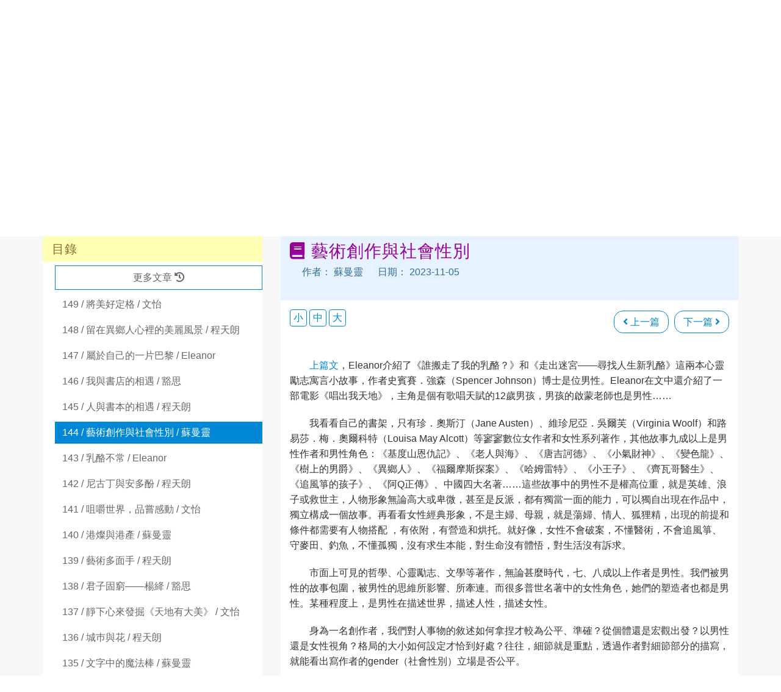

--- FILE ---
content_type: text/html; charset=UTF-8
request_url: https://www.chocochannel.com/wpEssay.php?essayId=248&accessKey=836189662
body_size: 15320
content:
<!DOCTYPE html>
<html lang="zh">

<head>
    <meta charset="utf-8">
    <meta name="viewport" content="width=device-width, initial-scale=1.0">
    <meta name="author" content="巧.克.力 網上學習平台 chocoChannel">
    <title>書海蔓話 | 巧.克.力 網上學習平台 chocoChannel</title>

    <!-- Bootstrap Core CSS -->
    <link href="css/bootstrap.min.css" rel="stylesheet" type="text/css">
    <link href="assets/vendor/boxicons/css/boxicons.min.css" rel="stylesheet">
    <link href="assets/vendor/owl.carousel/assets/owl.carousel.min.css" rel="stylesheet">
    <link href="assets/vendor/glightbox/css/glightbox.css" rel="stylesheet">
    <link href="css/animate.css" rel="stylesheet" />

    <!-- Fonts -->
    <link rel="stylesheet" href="https://use.fontawesome.com/releases/v5.3.1/css/all.css">
    <!-- Theme CSS -->
    <link href="css/style.css" rel="stylesheet">
    <link href="css/custom.css" rel="stylesheet">
    <link href="color/default.css" rel="stylesheet">
    <link href="css/wpEssay.css" rel="stylesheet">
    <script type="text/javascript" src="common.js"></script>
<script type="text/javascript" src="md5.js"></script>
</head>

<body>
    <script type="text/javascript">
var myRandKey = "1367541187";
</script>

<nav class="navbar navbar-custom navbar-top top-nav-collapse" role="navigation">
  <div class="container">
    <div class="row">
      <div class="navbar-header page-scroll">
                <button class="navbar-toggle collapsed" type="button" data-toggle="collapse" data-target="#navbar-main-collapse" aria-controls="navbar-main-collapse" aria-expanded="false" aria-label="Toggle navigation">
            <span class="icon-bar top-bar"></span>
            <span class="icon-bar middle-bar"></span>
            <span class="icon-bar bottom-bar"></span>
        </button>
        <a class="navbar-brand" href="./index.php"> <img src="img/chocoChannel-Logo.svg" border="0" height="36"> </a> </div>

      <!-- Navigation - top level -->
      <div class="collapse navbar-collapse navbar-right" id="navbar-main-collapse">
        <ul class="nav navbar-nav">
          <li><a href="/"><i class="fa fa-home"></i></a></li>
          <li><a href="./spark">晶文薈萃</a></li>
          <li><a href="./billboard">校園金榜</a></li>
          <li><a href="./bookshop">巧書店</a></li>
          <li class="dropdown"> <a href="#" class="dropdown-toggle" data-toggle="dropdown">計劃 <i class="fa fa-caret-down"></i></a>
            <ul class="dropdown-menu">
              <li><a href="./spark">晶文薈萃—網上優秀文章展廊</a></li>
              <li><a href="./dream">仲夏夜之夢Crossover—全港中小學暑期網上寫作計劃</a></li>
              <li><a href="./eFiction">千言萬語小小說—校際電子書小說創作比賽</a></li>
              <li class="divider"></li>
              <li><a href="./upWrite">Crossover寫作起革命計劃</a></li>
              <li><a href="./ourStory">我們的故事—生活寫作計劃</a></li>
              <li><a href="./sparkPlan">晶文閱讀寫作計劃</a></li>
              <li><a href="./vWrite">練筆集</a></li>
              <li class="divider"></li>
              <li><a href="./iPublish">我要出書—青少年出版普及計劃</a></li>
              <li class="divider"></li>
              <li><a href="./chocoWriting">寫作</a></li>
              <li><a href="./chocoReading">閱讀</a></li>
              <li><a href="./chocoDrill">練習</a></li>
           </ul>
          </li>
          <li class="dropdown"> <a href="#" class="dropdown-toggle" data-toggle="dropdown">出版 <i class="fa fa-caret-down"></i></a>
            <ul class="dropdown-menu">
              <li><a href="./sparkJournal">《晶文薈萃》精選文章（實體書/電子書）</a></li>
              <li class="divider"></li>
              <li><a href="./book">巧.克.力出版書目（實體書）</a></li>
              <li><a href="./ebook">巧.克.力出版書目（電子書）</a></li>
              <li><a href="./book#efiction">千言萬語小小說 參賽作品（電子書）</a></li>
              <li class="divider"></li>
              <li><a href="./writer/lamyickfun">林翼勳博士作品</a></li>
              <li class="divider"></li>
              <li><a href="./iPublish">我要出書—青少年出版普及計劃</a></li>
                            <li class="divider"></li>
              <li><a href="./print">一站式設計印刷</a></li>
            </ul>
          </li>
          <li class="dropdown"> <a href="#" class="dropdown-toggle" data-toggle="dropdown">報名 <i class="fa fa-caret-down"></i></a>
            <ul class="dropdown-menu">
               <li><a href="./joinSchool"><i class="fa fa-comment-o"></i> 學校報名查詢</a></li>
              <li><a href="./join"><i class="fa fa-user-o"></i> 學生報名</a></li>
            </ul>
          </li>
          <li class="dropdown"> <a href="#" class="dropdown-toggle" data-toggle="dropdown">作家專欄 <i class="fa fa-caret-down"></i></a>
            <ul class="dropdown-menu">
              <li><a href="./fragrance">揖梅齋</a></li>
              <li><a href="./bookTalk">書海蔓話</a></li>
              <li><a href="./beyond">讀寫象外</a></li>
              <li><a href="./#writer">巧.克.力 伙伴作家</a></li>
            </ul>
          </li>
          <li><a href="photo/" title="活動剪影"><i class="fa fa-image"></i></a></li>
          <li><a href="./inquiry" title="聯絡我們"><i class="fa fa-envelope"></i></a></li>
        </ul>
      </div>
    </div>
  </div>
</nav>
<section id="submenuWrapper">
  <div class="container">
    <div class="row">
            <form name="frmLogon" id="logon-form" class="navbar-form navbar-right form-inline" method="post" action="logon.php" onSubmit="javascript:return checkLogon(this);">
        <div class="form-group">
          <label class="sr-only" for="userId">用戶號碼</label>
          <input type="text" size="8" class="form-control" id="userId" name="userId" placeholder="用戶號碼" required="required" style="width:80px" />
        </div>
        <div class="form-group">
          <label class="sr-only" for="password">密碼</label>
          <input type="password" size="8" class="form-control" id="password" name="password" placeholder="密碼" required="required" style="width:80px" />
          <input type="hidden" name="scrambled" value=""/>
        </div>
        <div class="btn-group" role="group" aria-label="登入 buttons">
          <button type="submit" class="btn btn-default" id="btnLogon">登入</button>
          <button type="button" class="btn btn-default" id="btnResetPwd" onclick="javascript:gotoUrl('newPassword.php')">忘記密碼</button>
        </div>
      </form>
                  <ul class="nav navbar-form nav-pills navbar-left">
          <li><a href="randomEssay.php">隨選文章</a></li>
          <li><a href="collection.php?pick=recent">最新</a></li>
  		  <li><a href="collection.php?pick=popular">最熱</a></li>
  		  <li><a href="search.php"><i class="fa fa-search"></i></a></li>
      </ul>
          </div>
  </div>
</section>

    <!-- Section: banner -->
    <section class="banner banner-bookTalk">
        <div class="container">
            <div>
                <div class="banner-header-highlight">
                    <h1><a href="bookTalk">書海蔓話</a></h1>
                    <h2>作家專欄</h2>
                </div>
            </div>
        </div>
    </section>
    <!-- /Section: banner -->

    <!-- Section: content -->
    <section id="content" class="home-section bg-gray">
        <div class="container">
            <div class="row">
                <div class="hidden-xs col-sm-4">
                    <div class="sidebar">
                        <div class="panel panel-warning">
                            <div class="panel-heading">
                                <h1>目錄</h1>
                            </div>
                            <ul class="nav nav-pills nav-stacked toc">
                                <li class="button btn-SIDEBAR-next"><a href="#" role="button" class="btn btn-default">更多文章 <i class="fa fa-history"></i></a></li><li style="display:none"><a href="wpEssay.php?essayId=305&accessKey=1780584028">201 / 追夢路上 / Eleanor</a></li><li style="display:none"><a href="wpEssay.php?essayId=304&accessKey=1558137428">200 / 無需要太多 / 程天朗</a></li><li style="display:none"><a href="wpEssay.php?essayId=303&accessKey=1458039084">199 / 煙花三月下揚州 / 豁思</a></li><li style="display:none"><a href="wpEssay.php?essayId=302&accessKey=43251850">198 / 愛在散場時 / 文怡</a></li><li style="display:none"><a href="wpEssay.php?essayId=301&accessKey=258658415">197 / 爸爸好身手 / 程天朗</a></li><li style="display:none"><a href="wpEssay.php?essayId=300&accessKey=1927783130">196 / 當生命盲盒開出破琴 / Eleanor</a></li><li style="display:none"><a href="wpEssay.php?essayId=299&accessKey=1914805221">195 / 命運在你手 / 豁思</a></li><li style="display:none"><a href="wpEssay.php?essayId=298&accessKey=655727730">194 / 假使命運虧欠了你 / 程天朗</a></li><li style="display:none"><a href="wpEssay.php?essayId=297&accessKey=1088446203">193 / 斜槓作家 / 文怡</a></li><li style="display:none"><a href="wpEssay.php?essayId=296&accessKey=1369369798">192 / 白色驛站 / Eleanor</a></li><li style="display:none"><a href="wpEssay.php?essayId=295&accessKey=1767503965">191 / 讓我們一起聊天堂 / 程天朗</a></li><li style="display:none"><a href="wpEssay.php?essayId=294&accessKey=1089535326">190 / 人生札記——哲學家的反思 / 豁思</a></li><li style="display:none"><a href="wpEssay.php?essayId=293&accessKey=482406963">189 / 走路哲學 / 文怡</a></li><li style="display:none"><a href="wpEssay.php?essayId=292&accessKey=354018530">188 / 故地重遊，你準備好了沒有？ / 程天朗</a></li><li style="display:none"><a href="wpEssay.php?essayId=291&accessKey=1406519837">187 / 未至之境的召喚 / Eleanor</a></li><li style="display:none"><a href="wpEssay.php?essayId=290&accessKey=583633076">186 / 留下美好的回憶 / 文怡</a></li><li style="display:none"><a href="wpEssay.php?essayId=289&accessKey=186744246">185 / 假如要跟你共渡餘生 / 程天朗</a></li><li style="display:none"><a href="wpEssay.php?essayId=288&accessKey=582213327">184 / 散步才是正經事 / 豁思</a></li><li style="display:none"><a href="wpEssay.php?essayId=287&accessKey=449424941">183 / 出走花花世界 / Eleanor</a></li><li style="display:none"><a href="wpEssay.php?essayId=286&accessKey=207961430">182 / 欣賞不同的風景 / 文怡</a></li><li style="display:none"><a href="wpEssay.php?essayId=285&accessKey=2094593679">181 / 「為甚麼不可以？」 / 程天朗</a></li><li style="display:none"><a href="wpEssay.php?essayId=284&accessKey=41408906">180 / 句點之變 / 豁思</a></li><li style="display:none"><a href="wpEssay.php?essayId=283&accessKey=690463864">179 / 好好告別，畫下人生句點 / 文怡</a></li><li style="display:none"><a href="wpEssay.php?essayId=282&accessKey=989810292">178 / 我們都是擺渡人 / 程天朗</a></li><li style="display:none"><a href="wpEssay.php?essayId=281&accessKey=2110396392">177 / 轉角的驚喜 / Eleanor</a></li><li style="display:none"><a href="wpEssay.php?essayId=280&accessKey=1810537692">176 / 命運就算顛沛流離 / 豁思</a></li><li style="display:none"><a href="wpEssay.php?essayId=279&accessKey=511047717">175 / 天變地變唯善良的心不變 / 程天朗</a></li><li style="display:none"><a href="wpEssay.php?essayId=278&accessKey=392164305">174 / 破繭而出，勇敢做自己 / 文怡</a></li><li style="display:none"><a href="wpEssay.php?essayId=277&accessKey=1882971937">173 / 過五關急轉彎 / Eleanor</a></li><li style="display:none"><a href="wpEssay.php?essayId=276&accessKey=1176773333">172 / 活出精彩人生 / 程天朗</a></li><li style="display:none"><a href="wpEssay.php?essayId=275&accessKey=1559870871">171 / 身體或靈魂總有一個在閱讀 / 豁思</a></li><li style="display:none"><a href="wpEssay.php?essayId=274&accessKey=1261450882">170 / 用閱讀療癒自己 / 文怡</a></li><li style="display:none"><a href="wpEssay.php?essayId=273&accessKey=1720366201">169 / 感激我遇見 / 程天朗</a></li><li style="display:none"><a href="wpEssay.php?essayId=272&accessKey=1861426177">168 / 放手的藝術 / Eleanor</a></li><li style="display:none"><a href="wpEssay.php?essayId=271&accessKey=1145294871">167 / 童趣觀世界 / 豁思</a></li><li style="display:none"><a href="wpEssay.php?essayId=270&accessKey=812891694">166 / 無獨有偶 / 程天朗</a></li><li style="display:none"><a href="wpEssay.php?essayId=269&accessKey=116220965">165 / 一部紀實小說的誕生 / 文怡</a></li><li style="display:none"><a href="wpEssay.php?essayId=268&accessKey=1683781217">164 / 穿上我的鞋子走一趟 / Eleanor</a></li><li style="display:none"><a href="wpEssay.php?essayId=267&accessKey=584726771">163 / 母親們沒有告訴大家的事 / 豁思</a></li><li style="display:none"><a href="wpEssay.php?essayId=266&accessKey=585356331">162 / 磨不掉的水泥痕跡 / 程天朗</a></li><li style="display:none"><a href="wpEssay.php?essayId=265&accessKey=1999793926">161 / 後天的家人 / 文怡</a></li><li style="display:none"><a href="wpEssay.php?essayId=264&accessKey=1661200191">160 / 社畜的救贖 / Eleanor</a></li><li style="display:none"><a href="wpEssay.php?essayId=263&accessKey=885056567">159 / 孤單的日子溫暖的陪伴 / 程天朗</a></li><li style="display:none"><a href="wpEssay.php?essayId=262&accessKey=949205">158 / 憂鬱症患者的自白 / 豁思</a></li><li style="display:none"><a href="wpEssay.php?essayId=261&accessKey=1611008580">157 / 黑暗和光明 / 文怡</a></li><li style="display:none"><a href="wpEssay.php?essayId=260&accessKey=641932153">156 / 善良是選擇 / Eleanor</a></li><li style="display:none"><a href="wpEssay.php?essayId=259&accessKey=1027973642">155 / 在最壞的時代活出最好的時光 / 程天朗</a></li><li style="display:none"><a href="wpEssay.php?essayId=258&accessKey=1711935982">154 / 人生的意義 / 豁思</a></li><li style="display:none"><a href="wpEssay.php?essayId=257&accessKey=1167224796">153 / 慾望的代價 / 文怡</a></li><li style="display:none"><a href="wpEssay.php?essayId=256&accessKey=1457964829">152 / 慾望與需要 / 程天朗</a></li><li style="display:none"><a href="wpEssay.php?essayId=255&accessKey=2099278308">151 / 當賽先生快高長大 / Eleanor</a></li><li style="display:none"><a href="wpEssay.php?essayId=254&accessKey=370611967">150 / 生活遺美 / 豁思</a></li><li><a href="wpEssay.php?essayId=253&accessKey=853401037">149 / 將美好定格 / 文怡</a></li><li><a href="wpEssay.php?essayId=252&accessKey=1367436376">148 / 留在異鄉人心裡的美麗風景 / 程天朗</a></li><li><a href="wpEssay.php?essayId=251&accessKey=1795822749">147 / 屬於自己的一片巴黎 / Eleanor</a></li><li><a href="wpEssay.php?essayId=250&accessKey=64638268">146 / 我與書店的相遇 / 豁思</a></li><li><a href="wpEssay.php?essayId=249&accessKey=1322239134">145 / 人與書本的相遇 / 程天朗</a></li><li><a class="current" href="wpEssay.php?essayId=248&accessKey=836189662">144 / 藝術創作與社會性別 / 蘇曼靈</a></li><li><a href="wpEssay.php?essayId=247&accessKey=1114596940">143 / 乳酪不常 / Eleanor</a></li><li><a href="wpEssay.php?essayId=246&accessKey=1121578644">142 / 尼古丁與安多酚 / 程天朗</a></li><li><a href="wpEssay.php?essayId=245&accessKey=1776518245">141 / 咀嚼世界，品嘗感動 / 文怡</a></li><li><a href="wpEssay.php?essayId=244&accessKey=469989005">140 / 港燦與港產 / 蘇曼靈</a></li><li><a href="wpEssay.php?essayId=243&accessKey=2061946816">139 / 藝術多面手 / 程天朗</a></li><li><a href="wpEssay.php?essayId=242&accessKey=15692709">138 / 君子固窮——楊絳 / 豁思</a></li><li><a href="wpEssay.php?essayId=241&accessKey=1314183627">137 / 靜下心來發掘《天地有大美》 / 文怡</a></li><li><a href="wpEssay.php?essayId=240&accessKey=1017202537">136 / 城巿與花 / 程天朗</a></li><li><a href="wpEssay.php?essayId=239&accessKey=1391496445">135 / 文字中的魔法棒 / 蘇曼靈</a></li><li><a href="wpEssay.php?essayId=238&accessKey=1819967751">134 / 美麗我城 / 豁思</a></li><li><a href="wpEssay.php?essayId=237&accessKey=1509108336">133 / 五十四個香港 / 文怡</a></li><li><a href="wpEssay.php?essayId=236&accessKey=1161641628">132 / 自主人生 / 程天朗</a></li><li><a href="wpEssay.php?essayId=235&accessKey=910896517">131 / 萬物生降於哀戚但非死灰 / 蘇曼靈</a></li><li><a href="wpEssay.php?essayId=234&accessKey=1411356534">130 / 被遺忘的後花園 / Eleanor</a></li><li><a href="wpEssay.php?essayId=233&accessKey=1802817563">129 / 張曼娟溫柔治癒的「大人」能量 / 豁思</a></li><li style="display:none"><a href="wpEssay.php?essayId=232&accessKey=926278800">128 / 冷冽鋒利的洛楓 / 文怡</a></li><li style="display:none"><a href="wpEssay.php?essayId=231&accessKey=1218899075">127 / 兩鬢斑白都可記得你 / 程天朗</a></li><li style="display:none"><a href="wpEssay.php?essayId=230&accessKey=1198574182">126 / 忘與掃除 / 阿Wen</a></li><li style="display:none"><a href="wpEssay.php?essayId=229&accessKey=1710442379">125 / 世界不完美 / 文怡</a></li><li style="display:none"><a href="wpEssay.php?essayId=228&accessKey=570308932">124 / 漆黑的芳香 / 程天朗</a></li><li style="display:none"><a href="wpEssay.php?essayId=227&accessKey=899843356">123 / 記憶不是留在絲襪裡的腿形 / 蘇曼靈</a></li><li style="display:none"><a href="wpEssay.php?essayId=226&accessKey=1102088110">122 / 一念成習 / Eleanor</a></li><li style="display:none"><a href="wpEssay.php?essayId=225&accessKey=157818000">121 / 氣氛．懸念．張力 / 豁思</a></li><li style="display:none"><a href="wpEssay.php?essayId=224&accessKey=397751809">120 / 鬼話連篇 / 程天朗</a></li><li style="display:none"><a href="wpEssay.php?essayId=223&accessKey=116880977">119 / 沒有出口的迷宮 / 阿Wen</a></li><li style="display:none"><a href="wpEssay.php?essayId=222&accessKey=999748155">118 / 在千瘡百孔的戀愛中成長 / 文怡</a></li><li style="display:none"><a href="wpEssay.php?essayId=221&accessKey=562681710">117 / 愛情形色 / 蘇曼靈</a></li><li style="display:none"><a href="wpEssay.php?essayId=220&accessKey=2040611509">116 / 假如給我不設限 / Eleanor</a></li><li style="display:none"><a href="wpEssay.php?essayId=215&accessKey=2020841890">115 / 特殊傳說 / 豁思</a></li><li style="display:none"><a href="wpEssay.php?essayId=213&accessKey=57075108">114 / 霧夜星辰 / 程天朗</a></li><li style="display:none"><a href="wpEssay.php?essayId=212&accessKey=2074558774">113 / 跨越時間的科幻——淺談《妳預言的一生》 / 阿Wen</a></li><li style="display:none"><a href="wpEssay.php?essayId=211&accessKey=293501951">112 / 觸動共同情感的作品 / 文怡</a></li><li style="display:none"><a href="wpEssay.php?essayId=210&accessKey=2142446357">111 / 在失語時代用身體發聲 / 程天朗</a></li><li style="display:none"><a href="wpEssay.php?essayId=204&accessKey=314655380">110 / 幽默的力量 / 蘇曼靈</a></li><li style="display:none"><a href="wpEssay.php?essayId=203&accessKey=1347215552">109 / 不一樣的少女日記 / Eleanor</a></li><li style="display:none"><a href="wpEssay.php?essayId=202&accessKey=1902729552">108 / 開一扇窗，汗水潸潸流淌 / 豁思</a></li><li style="display:none"><a href="wpEssay.php?essayId=201&accessKey=333282147">107 / 楓香樹和油柑子樹 / 阿Wen</a></li><li style="display:none"><a href="wpEssay.php?essayId=200&accessKey=1701259056">106 / 寫作的意義 / 文怡</a></li><li style="display:none"><a href="wpEssay.php?essayId=191&accessKey=644048555">105 / 你要怎樣被人記住？ / 程天朗</a></li><li style="display:none"><a href="wpEssay.php?essayId=190&accessKey=658738635">104 / 和山羌一起閱讀 / 文怡</a></li><li style="display:none"><a href="wpEssay.php?essayId=189&accessKey=726543341">103 / 讓一切隨心 / 阿Wen</a></li><li style="display:none"><a href="wpEssay.php?essayId=188&accessKey=2144886494">102 / 思憶長如百家布 / Eleanor</a></li><li style="display:none"><a href="wpEssay.php?essayId=187&accessKey=510634953">101 / 接龍．聯乘．匯編——香港作家群起創作 / 豁思</a></li><li style="display:none"><a href="wpEssay.php?essayId=186&accessKey=1883949769">100 / 圖書館特工——談梁科慶的「非常」書介 / 程天朗</a></li><li style="display:none"><a href="wpEssay.php?essayId=185&accessKey=1160998752">99 / 如何選擇一本書 / 文怡</a></li><li style="display:none"><a href="wpEssay.php?essayId=184&accessKey=1718092396">98 / 看小說前 / 李伯衡</a></li><li style="display:none"><a href="wpEssay.php?essayId=183&accessKey=289889839">97 / 看看《看小說》有甚麼好看 / 阿Wen</a></li><li style="display:none"><a href="wpEssay.php?essayId=182&accessKey=1023029730">96 / 走在重遇的途上 / 程天朗</a></li><li style="display:none"><a href="wpEssay.php?essayId=181&accessKey=1346538655">95 / 在途上的70隻老虎 / 李伯衡</a></li><li style="display:none"><a href="wpEssay.php?essayId=180&accessKey=459613224">94 / 我們與信的距離 / Eleanor</a></li><li style="display:none"><a href="wpEssay.php?essayId=179&accessKey=1637468450">93 / 那些我們活着就該談論的事 / 程天朗</a></li><li style="display:none"><a href="wpEssay.php?essayId=178&accessKey=1015004134">92 / 由廚房到房間到字裡行間 / 文怡</a></li><li style="display:none"><a href="wpEssay.php?essayId=177&accessKey=477289147">91 / 廚房和內在小孩 / 阿Wen</a></li><li style="display:none"><a href="wpEssay.php?essayId=176&accessKey=525598952">90 / 植物情人 / 程天朗</a></li><li style="display:none"><a href="wpEssay.php?essayId=175&accessKey=1490180042">89 / 貓邊人 / 李伯衡</a></li><li style="display:none"><a href="wpEssay.php?essayId=174&accessKey=162931549">88 / 殺貓的「貓烏托邦」 / 豁思</a></li><li style="display:none"><a href="wpEssay.php?essayId=173&accessKey=393396841">87 / 共生共處 / 文怡</a></li><li style="display:none"><a href="wpEssay.php?essayId=172&accessKey=1125915287">86 / 付出也是收穫 / Eleanor</a></li><li style="display:none"><a href="wpEssay.php?essayId=171&accessKey=1184286147">85 / 痊癒中應該多看書 / 阿Wen</a></li><li style="display:none"><a href="wpEssay.php?essayId=170&accessKey=1406295281">84 / 五花腩狂想 / 程天朗</a></li><li style="display:none"><a href="wpEssay.php?essayId=169&accessKey=814939525">83 / 我仍然是我 / 李伯衡</a></li><li style="display:none"><a href="wpEssay.php?essayId=168&accessKey=1528056549">82 / 從閱讀歷程中認識自己 / 文怡</a></li><li style="display:none"><a href="wpEssay.php?essayId=167&accessKey=358523657">81 / 憑書話當年 / 緣木</a></li><li style="display:none"><a href="wpEssay.php?essayId=166&accessKey=1867770600">80 / 見書如見人 / 豁思</a></li><li style="display:none"><a href="wpEssay.php?essayId=165&accessKey=1616703119">79 / 書中之書——在森崎書店的日子 / 程天朗</a></li><li style="display:none"><a href="wpEssay.php?essayId=164&accessKey=117833712">78 / 結束就是開始 / Eleanor</a></li><li style="display:none"><a href="wpEssay.php?essayId=163&accessKey=516508139">77 / 陪你走上坡道 / 阿Wen</a></li><li style="display:none"><a href="wpEssay.php?essayId=162&accessKey=194357617">76 / 黑暗盡頭的一點光 / 程天朗</a></li><li style="display:none"><a href="wpEssay.php?essayId=161&accessKey=1065251501">75 / 我要我們快樂 / 李伯衡</a></li><li style="display:none"><a href="wpEssay.php?essayId=160&accessKey=875532742">74 / 在閱讀的世界尋找一片樂土 / 緣木</a></li><li style="display:none"><a href="wpEssay.php?essayId=159&accessKey=930907022">73 / 現代社會．心之聾盲 / 豁思</a></li><li style="display:none"><a href="wpEssay.php?essayId=158&accessKey=1903671817">72 / 世界並沒有遺棄你 / 程天朗</a></li><li style="display:none"><a href="wpEssay.php?essayId=157&accessKey=744490947">71 / 為何不讓薔薇獨燦？ / Eleanor</a></li><li style="display:none"><a href="wpEssay.php?essayId=156&accessKey=2119673464">70 / 他看長夜星空那種燦爛 / 阿Wen</a></li><li style="display:none"><a href="wpEssay.php?essayId=155&accessKey=1959823266">69 / 屹立不倒的《福爾摩斯》 / 文怡</a></li><li style="display:none"><a href="wpEssay.php?essayId=154&accessKey=162068232">68 / 筆命 / 李伯衡</a></li><li style="display:none"><a href="wpEssay.php?essayId=153&accessKey=1813615028">67 / 教我如何不愛貓 / 程天朗</a></li><li style="display:none"><a href="wpEssay.php?essayId=152&accessKey=145436417">66 / 了悟無常而感知生命 / 緣木</a></li><li style="display:none"><a href="wpEssay.php?essayId=151&accessKey=2099914135">65 / 為小情人記錄時間的父親們 / 豁思</a></li><li style="display:none"><a href="wpEssay.php?essayId=150&accessKey=739534743">64 / 時光出軌了 / Eleanor</a></li><li style="display:none"><a href="wpEssay.php?essayId=149&accessKey=191215010">63 / 當我們談論愛情時 / 阿Wen</a></li><li style="display:none"><a href="wpEssay.php?essayId=148&accessKey=1016741855">62 / 刺破粉紅泡泡的《戀人絮語》 / 文怡</a></li><li style="display:none"><a href="wpEssay.php?essayId=147&accessKey=2042822349">61 / 「我愛你」一共五個字 / 李伯衡</a></li><li style="display:none"><a href="wpEssay.php?essayId=146&accessKey=545585331">60 / 假如愛有天意 / 程天朗</a></li><li style="display:none"><a href="wpEssay.php?essayId=134&accessKey=123925539">59 / 在正確的時間遇上對的人 / 緣木</a></li><li style="display:none"><a href="wpEssay.php?essayId=133&accessKey=675310803">58 / 從《在天堂遇見的五個人》得到的啟悟 / 文怡</a></li><li style="display:none"><a href="wpEssay.php?essayId=132&accessKey=458859588">57 / 療傷之旅 / 豁思</a></li><li style="display:none"><a href="wpEssay.php?essayId=131&accessKey=1087444433">56 / 生命中不能承受的道別 / Eleanor</a></li><li style="display:none"><a href="wpEssay.php?essayId=130&accessKey=1895435920">55 / 戀物無罪 / 程天朗</a></li><li style="display:none"><a href="wpEssay.php?essayId=129&accessKey=1365296731">54 / 情緒都要斷捨離 / 阿Wen</a></li><li style="display:none"><a href="wpEssay.php?essayId=128&accessKey=2034111012">53 / 叫醒你的生命 / 李伯衡</a></li><li style="display:none"><a href="wpEssay.php?essayId=127&accessKey=560259027">52 / 生命無價 / 緣木</a></li><li style="display:none"><a href="wpEssay.php?essayId=120&accessKey=10584904">51 / 人生況味 / 豁思</a></li><li style="display:none"><a href="wpEssay.php?essayId=119&accessKey=1013372285">50 / 未知死，焉知生 / Eleanor</a></li><li style="display:none"><a href="wpEssay.php?essayId=114&accessKey=419737874">49 / 一本書一道門 / 程天朗</a></li><li style="display:none"><a href="wpEssay.php?essayId=113&accessKey=339487235">48 / 小目標大收穫 / 緣木</a></li><li style="display:none"><a href="wpEssay.php?essayId=112&accessKey=492868247">47 / 平凡中的複雜 / 阿Wen</a></li><li style="display:none"><a href="wpEssay.php?essayId=111&accessKey=1528452851">46 / 思考的錯誤 / 李伯衡</a></li><li style="display:none"><a href="wpEssay.php?essayId=110&accessKey=1663635481">45 / 學會照顧整個世界的擔心 / 文怡</a></li><li style="display:none"><a href="wpEssay.php?essayId=109&accessKey=1351916020">44 / Go Deep Into The World / 豁思</a></li><li style="display:none"><a href="wpEssay.php?essayId=105&accessKey=2074857622">43 / 一路陪着你很特別 / Eleanor</a></li><li style="display:none"><a href="wpEssay.php?essayId=104&accessKey=1717304439">42 / 打開心窗說瞎話 / 程天朗</a></li><li style="display:none"><a href="wpEssay.php?essayId=103&accessKey=890875000">41 / 生存與希望 / 阿Wen</a></li><li style="display:none"><a href="wpEssay.php?essayId=100&accessKey=1539821232">40 / 讀一本陌生的書 / 李伯衡</a></li><li style="display:none"><a href="wpEssay.php?essayId=99&accessKey=870620878">39 / 因為喜愛 / 緣木</a></li><li style="display:none"><a href="wpEssay.php?essayId=96&accessKey=1844341552">38 / 從知道到體會——不足的滿足 / 豁思</a></li><li style="display:none"><a href="wpEssay.php?essayId=95&accessKey=1682605078">37 / 情真故動人 / Eleanor</a></li><li style="display:none"><a href="wpEssay.php?essayId=93&accessKey=348748388">36 / 人間情話 / 程天朗</a></li><li style="display:none"><a href="wpEssay.php?essayId=92&accessKey=564640617">35 / 如何看過去 / 阿Wen</a></li><li style="display:none"><a href="wpEssay.php?essayId=91&accessKey=1952232060">34 / 非關生死 / 李伯衡</a></li><li style="display:none"><a href="wpEssay.php?essayId=90&accessKey=161880720">33 / 用快樂的心過無常的生活 / 緣木</a></li><li style="display:none"><a href="wpEssay.php?essayId=86&accessKey=1322911355">32 / 浪漫一點心——談黃明樂的生活哲學 / 程天朗</a></li><li style="display:none"><a href="wpEssay.php?essayId=85&accessKey=1050400930">31 / 細閱刺針——這代孩子經歷了甚麼？ / 豁思</a></li><li style="display:none"><a href="wpEssay.php?essayId=84&accessKey=213975770">30 / 仿如乘一回摩天輪 / Eleanor</a></li><li style="display:none"><a href="wpEssay.php?essayId=83&accessKey=381050374">29 / 不由自主跟着姬川玲子走 / 阿Wen</a></li><li style="display:none"><a href="wpEssay.php?essayId=75&accessKey=378710716">28 / 把文字留在書本裡 / 李伯衡</a></li><li style="display:none"><a href="wpEssay.php?essayId=74&accessKey=180773553">27 / 聽故事的人 / 緣木</a></li><li style="display:none"><a href="wpEssay.php?essayId=73&accessKey=204462469">26 / 雞與雞蛋——廣播劇本與小說的唇齒相依 / 程天朗</a></li><li style="display:none"><a href="wpEssay.php?essayId=72&accessKey=1703253584">25 / 留住青蔥的記憶——廣播劇小說偶拾 / 文怡</a></li><li style="display:none"><a href="wpEssay.php?essayId=20&accessKey=2065607163">24 / 成長中閱讀．閱讀中成長 / 豁思</a></li><li style="display:none"><a href="wpEssay.php?essayId=19&accessKey=633713178">23 / 千尋萬覓理想邦 / Eleanor</a></li><li style="display:none"><a href="wpEssay.php?essayId=18&accessKey=270812012">22 / 小說中的虛實真偽 / 阿Wen</a></li><li style="display:none"><a href="wpEssay.php?essayId=17&accessKey=1439417813">21 / 關於存在與被存在 / 李伯衡</a></li><li style="display:none"><a href="wpEssay.php?essayId=16&accessKey=332947633">20 / 人生因回憶而豐盛 / 緣木</a></li><li style="display:none"><a href="wpEssay.php?essayId=15&accessKey=1465338929">19 / 虛構的劇情，真實的人生 / 程天朗</a></li><li style="display:none"><a href="wpEssay.php?essayId=14&accessKey=1907022929">18 / 文學的虛實結構 / 文怡</a></li><li style="display:none"><a href="wpEssay.php?essayId=13&accessKey=1461838916">17 / 信與疑──文史相合放光華 / 豁思</a></li><li style="display:none"><a href="wpEssay.php?essayId=24&accessKey=1947945607">16 / 對倒行車的迴旋處 / Eleanor</a></li><li style="display:none"><a href="wpEssay.php?essayId=6&accessKey=1277023077">15 / 無悔一生的異戀 / 程天朗</a></li><li style="display:none"><a href="wpEssay.php?essayId=5&accessKey=1374819254">14 / 逆．人生 / 阿Wen</a></li><li style="display:none"><a href="wpEssay.php?essayId=4&accessKey=266571521">13 / 文學世界與現實世界 / 文怡</a></li><li style="display:none"><a href="wpEssay.php?essayId=12&accessKey=1424105218">12 / 自由在內──與性別玩遊戲 / 李伯衡</a></li><li style="display:none"><a href="wpEssay.php?essayId=11&accessKey=646356078">11 / 愛．自由 / 緣木</a></li><li style="display:none"><a href="wpEssay.php?essayId=10&accessKey=1603052083">10 / 情癡難求，戀愛自由更不易得 / 豁思</a></li><li style="display:none"><a href="wpEssay.php?essayId=9&accessKey=1354454781">9 / 人生自是有情癡 / 程天朗</a></li><li style="display:none"><a href="wpEssay.php?essayId=23&accessKey=1349970423">8 / 愛情童話大不同 / 文怡</a></li><li style="display:none"><a href="wpEssay.php?essayId=2&accessKey=1501474576">7 / 完美火星男 / 程天朗</a></li><li style="display:none"><a href="wpEssay.php?essayId=8&accessKey=665173959">6 / 淺談外星人題材 / 文怡</a></li><li style="display:none"><a href="wpEssay.php?essayId=1&accessKey=1994148250">5 / 我愛外星人 / 程天朗</a></li><li style="display:none"><a href="wpEssay.php?essayId=7&accessKey=1772751503">4 / 來自星星的王子──小王子 / 文怡</a></li><li style="display:none"><a href="wpEssay.php?essayId=3&accessKey=1257806477">3 / 灰姑娘不嫁王子──失真童話 / 程天朗</a></li><li style="display:none"><a href="wpEssay.php?essayId=22&accessKey=1219116543">2 / 公主的賣點 / 文怡</a></li><li style="display:none"><a href="wpEssay.php?essayId=21&accessKey=271158139">1 / 當公主不愛王子──人氣傳奇VS過氣童話 / 程天朗</a></li><li class="button btn-SIDEBAR-prev"><a href="#" role="button" class="btn btn-default">過往文章 <i class="fa fa-history"></i></a></li>                            </ul>
                        </div>
                        <div>
                                                    </div>
                    </div>
                </div>
                <div class="col-xs-12 col-sm-8" id="essayContent">
                    <div class="main bookTalk" id="essay">
                        <div class="row">
                            <!-- left navigation sidebar nav blocks change to select box when <= sm -->
                            <div class="visible-xs col-xs-12 form-group">
                                <select class="form-control form-select-redirect" aria-label="select">
                                    <option value="wpEssay.php?essayId=305&accessKey=1780584028">201 / 追夢路上 / Eleanor</option><option value="wpEssay.php?essayId=304&accessKey=1558137428">200 / 無需要太多 / 程天朗</option><option value="wpEssay.php?essayId=303&accessKey=1458039084">199 / 煙花三月下揚州 / 豁思</option><option value="wpEssay.php?essayId=302&accessKey=43251850">198 / 愛在散場時 / 文怡</option><option value="wpEssay.php?essayId=301&accessKey=258658415">197 / 爸爸好身手 / 程天朗</option><option value="wpEssay.php?essayId=300&accessKey=1927783130">196 / 當生命盲盒開出破琴 / Eleanor</option><option value="wpEssay.php?essayId=299&accessKey=1914805221">195 / 命運在你手 / 豁思</option><option value="wpEssay.php?essayId=298&accessKey=655727730">194 / 假使命運虧欠了你 / 程天朗</option><option value="wpEssay.php?essayId=297&accessKey=1088446203">193 / 斜槓作家 / 文怡</option><option value="wpEssay.php?essayId=296&accessKey=1369369798">192 / 白色驛站 / Eleanor</option><option value="wpEssay.php?essayId=295&accessKey=1767503965">191 / 讓我們一起聊天堂 / 程天朗</option><option value="wpEssay.php?essayId=294&accessKey=1089535326">190 / 人生札記——哲學家的反思 / 豁思</option><option value="wpEssay.php?essayId=293&accessKey=482406963">189 / 走路哲學 / 文怡</option><option value="wpEssay.php?essayId=292&accessKey=354018530">188 / 故地重遊，你準備好了沒有？ / 程天朗</option><option value="wpEssay.php?essayId=291&accessKey=1406519837">187 / 未至之境的召喚 / Eleanor</option><option value="wpEssay.php?essayId=290&accessKey=583633076">186 / 留下美好的回憶 / 文怡</option><option value="wpEssay.php?essayId=289&accessKey=186744246">185 / 假如要跟你共渡餘生 / 程天朗</option><option value="wpEssay.php?essayId=288&accessKey=582213327">184 / 散步才是正經事 / 豁思</option><option value="wpEssay.php?essayId=287&accessKey=449424941">183 / 出走花花世界 / Eleanor</option><option value="wpEssay.php?essayId=286&accessKey=207961430">182 / 欣賞不同的風景 / 文怡</option><option value="wpEssay.php?essayId=285&accessKey=2094593679">181 / 「為甚麼不可以？」 / 程天朗</option><option value="wpEssay.php?essayId=284&accessKey=41408906">180 / 句點之變 / 豁思</option><option value="wpEssay.php?essayId=283&accessKey=690463864">179 / 好好告別，畫下人生句點 / 文怡</option><option value="wpEssay.php?essayId=282&accessKey=989810292">178 / 我們都是擺渡人 / 程天朗</option><option value="wpEssay.php?essayId=281&accessKey=2110396392">177 / 轉角的驚喜 / Eleanor</option><option value="wpEssay.php?essayId=280&accessKey=1810537692">176 / 命運就算顛沛流離 / 豁思</option><option value="wpEssay.php?essayId=279&accessKey=511047717">175 / 天變地變唯善良的心不變 / 程天朗</option><option value="wpEssay.php?essayId=278&accessKey=392164305">174 / 破繭而出，勇敢做自己 / 文怡</option><option value="wpEssay.php?essayId=277&accessKey=1882971937">173 / 過五關急轉彎 / Eleanor</option><option value="wpEssay.php?essayId=276&accessKey=1176773333">172 / 活出精彩人生 / 程天朗</option><option value="wpEssay.php?essayId=275&accessKey=1559870871">171 / 身體或靈魂總有一個在閱讀 / 豁思</option><option value="wpEssay.php?essayId=274&accessKey=1261450882">170 / 用閱讀療癒自己 / 文怡</option><option value="wpEssay.php?essayId=273&accessKey=1720366201">169 / 感激我遇見 / 程天朗</option><option value="wpEssay.php?essayId=272&accessKey=1861426177">168 / 放手的藝術 / Eleanor</option><option value="wpEssay.php?essayId=271&accessKey=1145294871">167 / 童趣觀世界 / 豁思</option><option value="wpEssay.php?essayId=270&accessKey=812891694">166 / 無獨有偶 / 程天朗</option><option value="wpEssay.php?essayId=269&accessKey=116220965">165 / 一部紀實小說的誕生 / 文怡</option><option value="wpEssay.php?essayId=268&accessKey=1683781217">164 / 穿上我的鞋子走一趟 / Eleanor</option><option value="wpEssay.php?essayId=267&accessKey=584726771">163 / 母親們沒有告訴大家的事 / 豁思</option><option value="wpEssay.php?essayId=266&accessKey=585356331">162 / 磨不掉的水泥痕跡 / 程天朗</option><option value="wpEssay.php?essayId=265&accessKey=1999793926">161 / 後天的家人 / 文怡</option><option value="wpEssay.php?essayId=264&accessKey=1661200191">160 / 社畜的救贖 / Eleanor</option><option value="wpEssay.php?essayId=263&accessKey=885056567">159 / 孤單的日子溫暖的陪伴 / 程天朗</option><option value="wpEssay.php?essayId=262&accessKey=949205">158 / 憂鬱症患者的自白 / 豁思</option><option value="wpEssay.php?essayId=261&accessKey=1611008580">157 / 黑暗和光明 / 文怡</option><option value="wpEssay.php?essayId=260&accessKey=641932153">156 / 善良是選擇 / Eleanor</option><option value="wpEssay.php?essayId=259&accessKey=1027973642">155 / 在最壞的時代活出最好的時光 / 程天朗</option><option value="wpEssay.php?essayId=258&accessKey=1711935982">154 / 人生的意義 / 豁思</option><option value="wpEssay.php?essayId=257&accessKey=1167224796">153 / 慾望的代價 / 文怡</option><option value="wpEssay.php?essayId=256&accessKey=1457964829">152 / 慾望與需要 / 程天朗</option><option value="wpEssay.php?essayId=255&accessKey=2099278308">151 / 當賽先生快高長大 / Eleanor</option><option value="wpEssay.php?essayId=254&accessKey=370611967">150 / 生活遺美 / 豁思</option><option value="wpEssay.php?essayId=253&accessKey=853401037">149 / 將美好定格 / 文怡</option><option value="wpEssay.php?essayId=252&accessKey=1367436376">148 / 留在異鄉人心裡的美麗風景 / 程天朗</option><option value="wpEssay.php?essayId=251&accessKey=1795822749">147 / 屬於自己的一片巴黎 / Eleanor</option><option value="wpEssay.php?essayId=250&accessKey=64638268">146 / 我與書店的相遇 / 豁思</option><option value="wpEssay.php?essayId=249&accessKey=1322239134">145 / 人與書本的相遇 / 程天朗</option><option value="wpEssay.php?essayId=248&accessKey=836189662" selected>144 / 藝術創作與社會性別 / 蘇曼靈</option><option value="wpEssay.php?essayId=247&accessKey=1114596940">143 / 乳酪不常 / Eleanor</option><option value="wpEssay.php?essayId=246&accessKey=1121578644">142 / 尼古丁與安多酚 / 程天朗</option><option value="wpEssay.php?essayId=245&accessKey=1776518245">141 / 咀嚼世界，品嘗感動 / 文怡</option><option value="wpEssay.php?essayId=244&accessKey=469989005">140 / 港燦與港產 / 蘇曼靈</option><option value="wpEssay.php?essayId=243&accessKey=2061946816">139 / 藝術多面手 / 程天朗</option><option value="wpEssay.php?essayId=242&accessKey=15692709">138 / 君子固窮——楊絳 / 豁思</option><option value="wpEssay.php?essayId=241&accessKey=1314183627">137 / 靜下心來發掘《天地有大美》 / 文怡</option><option value="wpEssay.php?essayId=240&accessKey=1017202537">136 / 城巿與花 / 程天朗</option><option value="wpEssay.php?essayId=239&accessKey=1391496445">135 / 文字中的魔法棒 / 蘇曼靈</option><option value="wpEssay.php?essayId=238&accessKey=1819967751">134 / 美麗我城 / 豁思</option><option value="wpEssay.php?essayId=237&accessKey=1509108336">133 / 五十四個香港 / 文怡</option><option value="wpEssay.php?essayId=236&accessKey=1161641628">132 / 自主人生 / 程天朗</option><option value="wpEssay.php?essayId=235&accessKey=910896517">131 / 萬物生降於哀戚但非死灰 / 蘇曼靈</option><option value="wpEssay.php?essayId=234&accessKey=1411356534">130 / 被遺忘的後花園 / Eleanor</option><option value="wpEssay.php?essayId=233&accessKey=1802817563">129 / 張曼娟溫柔治癒的「大人」能量 / 豁思</option><option value="wpEssay.php?essayId=232&accessKey=926278800">128 / 冷冽鋒利的洛楓 / 文怡</option><option value="wpEssay.php?essayId=231&accessKey=1218899075">127 / 兩鬢斑白都可記得你 / 程天朗</option><option value="wpEssay.php?essayId=230&accessKey=1198574182">126 / 忘與掃除 / 阿Wen</option><option value="wpEssay.php?essayId=229&accessKey=1710442379">125 / 世界不完美 / 文怡</option><option value="wpEssay.php?essayId=228&accessKey=570308932">124 / 漆黑的芳香 / 程天朗</option><option value="wpEssay.php?essayId=227&accessKey=899843356">123 / 記憶不是留在絲襪裡的腿形 / 蘇曼靈</option><option value="wpEssay.php?essayId=226&accessKey=1102088110">122 / 一念成習 / Eleanor</option><option value="wpEssay.php?essayId=225&accessKey=157818000">121 / 氣氛．懸念．張力 / 豁思</option><option value="wpEssay.php?essayId=224&accessKey=397751809">120 / 鬼話連篇 / 程天朗</option><option value="wpEssay.php?essayId=223&accessKey=116880977">119 / 沒有出口的迷宮 / 阿Wen</option><option value="wpEssay.php?essayId=222&accessKey=999748155">118 / 在千瘡百孔的戀愛中成長 / 文怡</option><option value="wpEssay.php?essayId=221&accessKey=562681710">117 / 愛情形色 / 蘇曼靈</option><option value="wpEssay.php?essayId=220&accessKey=2040611509">116 / 假如給我不設限 / Eleanor</option><option value="wpEssay.php?essayId=215&accessKey=2020841890">115 / 特殊傳說 / 豁思</option><option value="wpEssay.php?essayId=213&accessKey=57075108">114 / 霧夜星辰 / 程天朗</option><option value="wpEssay.php?essayId=212&accessKey=2074558774">113 / 跨越時間的科幻——淺談《妳預言的一生》 / 阿Wen</option><option value="wpEssay.php?essayId=211&accessKey=293501951">112 / 觸動共同情感的作品 / 文怡</option><option value="wpEssay.php?essayId=210&accessKey=2142446357">111 / 在失語時代用身體發聲 / 程天朗</option><option value="wpEssay.php?essayId=204&accessKey=314655380">110 / 幽默的力量 / 蘇曼靈</option><option value="wpEssay.php?essayId=203&accessKey=1347215552">109 / 不一樣的少女日記 / Eleanor</option><option value="wpEssay.php?essayId=202&accessKey=1902729552">108 / 開一扇窗，汗水潸潸流淌 / 豁思</option><option value="wpEssay.php?essayId=201&accessKey=333282147">107 / 楓香樹和油柑子樹 / 阿Wen</option><option value="wpEssay.php?essayId=200&accessKey=1701259056">106 / 寫作的意義 / 文怡</option><option value="wpEssay.php?essayId=191&accessKey=644048555">105 / 你要怎樣被人記住？ / 程天朗</option><option value="wpEssay.php?essayId=190&accessKey=658738635">104 / 和山羌一起閱讀 / 文怡</option><option value="wpEssay.php?essayId=189&accessKey=726543341">103 / 讓一切隨心 / 阿Wen</option><option value="wpEssay.php?essayId=188&accessKey=2144886494">102 / 思憶長如百家布 / Eleanor</option><option value="wpEssay.php?essayId=187&accessKey=510634953">101 / 接龍．聯乘．匯編——香港作家群起創作 / 豁思</option><option value="wpEssay.php?essayId=186&accessKey=1883949769">100 / 圖書館特工——談梁科慶的「非常」書介 / 程天朗</option><option value="wpEssay.php?essayId=185&accessKey=1160998752">99 / 如何選擇一本書 / 文怡</option><option value="wpEssay.php?essayId=184&accessKey=1718092396">98 / 看小說前 / 李伯衡</option><option value="wpEssay.php?essayId=183&accessKey=289889839">97 / 看看《看小說》有甚麼好看 / 阿Wen</option><option value="wpEssay.php?essayId=182&accessKey=1023029730">96 / 走在重遇的途上 / 程天朗</option><option value="wpEssay.php?essayId=181&accessKey=1346538655">95 / 在途上的70隻老虎 / 李伯衡</option><option value="wpEssay.php?essayId=180&accessKey=459613224">94 / 我們與信的距離 / Eleanor</option><option value="wpEssay.php?essayId=179&accessKey=1637468450">93 / 那些我們活着就該談論的事 / 程天朗</option><option value="wpEssay.php?essayId=178&accessKey=1015004134">92 / 由廚房到房間到字裡行間 / 文怡</option><option value="wpEssay.php?essayId=177&accessKey=477289147">91 / 廚房和內在小孩 / 阿Wen</option><option value="wpEssay.php?essayId=176&accessKey=525598952">90 / 植物情人 / 程天朗</option><option value="wpEssay.php?essayId=175&accessKey=1490180042">89 / 貓邊人 / 李伯衡</option><option value="wpEssay.php?essayId=174&accessKey=162931549">88 / 殺貓的「貓烏托邦」 / 豁思</option><option value="wpEssay.php?essayId=173&accessKey=393396841">87 / 共生共處 / 文怡</option><option value="wpEssay.php?essayId=172&accessKey=1125915287">86 / 付出也是收穫 / Eleanor</option><option value="wpEssay.php?essayId=171&accessKey=1184286147">85 / 痊癒中應該多看書 / 阿Wen</option><option value="wpEssay.php?essayId=170&accessKey=1406295281">84 / 五花腩狂想 / 程天朗</option><option value="wpEssay.php?essayId=169&accessKey=814939525">83 / 我仍然是我 / 李伯衡</option><option value="wpEssay.php?essayId=168&accessKey=1528056549">82 / 從閱讀歷程中認識自己 / 文怡</option><option value="wpEssay.php?essayId=167&accessKey=358523657">81 / 憑書話當年 / 緣木</option><option value="wpEssay.php?essayId=166&accessKey=1867770600">80 / 見書如見人 / 豁思</option><option value="wpEssay.php?essayId=165&accessKey=1616703119">79 / 書中之書——在森崎書店的日子 / 程天朗</option><option value="wpEssay.php?essayId=164&accessKey=117833712">78 / 結束就是開始 / Eleanor</option><option value="wpEssay.php?essayId=163&accessKey=516508139">77 / 陪你走上坡道 / 阿Wen</option><option value="wpEssay.php?essayId=162&accessKey=194357617">76 / 黑暗盡頭的一點光 / 程天朗</option><option value="wpEssay.php?essayId=161&accessKey=1065251501">75 / 我要我們快樂 / 李伯衡</option><option value="wpEssay.php?essayId=160&accessKey=875532742">74 / 在閱讀的世界尋找一片樂土 / 緣木</option><option value="wpEssay.php?essayId=159&accessKey=930907022">73 / 現代社會．心之聾盲 / 豁思</option><option value="wpEssay.php?essayId=158&accessKey=1903671817">72 / 世界並沒有遺棄你 / 程天朗</option><option value="wpEssay.php?essayId=157&accessKey=744490947">71 / 為何不讓薔薇獨燦？ / Eleanor</option><option value="wpEssay.php?essayId=156&accessKey=2119673464">70 / 他看長夜星空那種燦爛 / 阿Wen</option><option value="wpEssay.php?essayId=155&accessKey=1959823266">69 / 屹立不倒的《福爾摩斯》 / 文怡</option><option value="wpEssay.php?essayId=154&accessKey=162068232">68 / 筆命 / 李伯衡</option><option value="wpEssay.php?essayId=153&accessKey=1813615028">67 / 教我如何不愛貓 / 程天朗</option><option value="wpEssay.php?essayId=152&accessKey=145436417">66 / 了悟無常而感知生命 / 緣木</option><option value="wpEssay.php?essayId=151&accessKey=2099914135">65 / 為小情人記錄時間的父親們 / 豁思</option><option value="wpEssay.php?essayId=150&accessKey=739534743">64 / 時光出軌了 / Eleanor</option><option value="wpEssay.php?essayId=149&accessKey=191215010">63 / 當我們談論愛情時 / 阿Wen</option><option value="wpEssay.php?essayId=148&accessKey=1016741855">62 / 刺破粉紅泡泡的《戀人絮語》 / 文怡</option><option value="wpEssay.php?essayId=147&accessKey=2042822349">61 / 「我愛你」一共五個字 / 李伯衡</option><option value="wpEssay.php?essayId=146&accessKey=545585331">60 / 假如愛有天意 / 程天朗</option><option value="wpEssay.php?essayId=134&accessKey=123925539">59 / 在正確的時間遇上對的人 / 緣木</option><option value="wpEssay.php?essayId=133&accessKey=675310803">58 / 從《在天堂遇見的五個人》得到的啟悟 / 文怡</option><option value="wpEssay.php?essayId=132&accessKey=458859588">57 / 療傷之旅 / 豁思</option><option value="wpEssay.php?essayId=131&accessKey=1087444433">56 / 生命中不能承受的道別 / Eleanor</option><option value="wpEssay.php?essayId=130&accessKey=1895435920">55 / 戀物無罪 / 程天朗</option><option value="wpEssay.php?essayId=129&accessKey=1365296731">54 / 情緒都要斷捨離 / 阿Wen</option><option value="wpEssay.php?essayId=128&accessKey=2034111012">53 / 叫醒你的生命 / 李伯衡</option><option value="wpEssay.php?essayId=127&accessKey=560259027">52 / 生命無價 / 緣木</option><option value="wpEssay.php?essayId=120&accessKey=10584904">51 / 人生況味 / 豁思</option><option value="wpEssay.php?essayId=119&accessKey=1013372285">50 / 未知死，焉知生 / Eleanor</option><option value="wpEssay.php?essayId=114&accessKey=419737874">49 / 一本書一道門 / 程天朗</option><option value="wpEssay.php?essayId=113&accessKey=339487235">48 / 小目標大收穫 / 緣木</option><option value="wpEssay.php?essayId=112&accessKey=492868247">47 / 平凡中的複雜 / 阿Wen</option><option value="wpEssay.php?essayId=111&accessKey=1528452851">46 / 思考的錯誤 / 李伯衡</option><option value="wpEssay.php?essayId=110&accessKey=1663635481">45 / 學會照顧整個世界的擔心 / 文怡</option><option value="wpEssay.php?essayId=109&accessKey=1351916020">44 / Go Deep Into The World / 豁思</option><option value="wpEssay.php?essayId=105&accessKey=2074857622">43 / 一路陪着你很特別 / Eleanor</option><option value="wpEssay.php?essayId=104&accessKey=1717304439">42 / 打開心窗說瞎話 / 程天朗</option><option value="wpEssay.php?essayId=103&accessKey=890875000">41 / 生存與希望 / 阿Wen</option><option value="wpEssay.php?essayId=100&accessKey=1539821232">40 / 讀一本陌生的書 / 李伯衡</option><option value="wpEssay.php?essayId=99&accessKey=870620878">39 / 因為喜愛 / 緣木</option><option value="wpEssay.php?essayId=96&accessKey=1844341552">38 / 從知道到體會——不足的滿足 / 豁思</option><option value="wpEssay.php?essayId=95&accessKey=1682605078">37 / 情真故動人 / Eleanor</option><option value="wpEssay.php?essayId=93&accessKey=348748388">36 / 人間情話 / 程天朗</option><option value="wpEssay.php?essayId=92&accessKey=564640617">35 / 如何看過去 / 阿Wen</option><option value="wpEssay.php?essayId=91&accessKey=1952232060">34 / 非關生死 / 李伯衡</option><option value="wpEssay.php?essayId=90&accessKey=161880720">33 / 用快樂的心過無常的生活 / 緣木</option><option value="wpEssay.php?essayId=86&accessKey=1322911355">32 / 浪漫一點心——談黃明樂的生活哲學 / 程天朗</option><option value="wpEssay.php?essayId=85&accessKey=1050400930">31 / 細閱刺針——這代孩子經歷了甚麼？ / 豁思</option><option value="wpEssay.php?essayId=84&accessKey=213975770">30 / 仿如乘一回摩天輪 / Eleanor</option><option value="wpEssay.php?essayId=83&accessKey=381050374">29 / 不由自主跟着姬川玲子走 / 阿Wen</option><option value="wpEssay.php?essayId=75&accessKey=378710716">28 / 把文字留在書本裡 / 李伯衡</option><option value="wpEssay.php?essayId=74&accessKey=180773553">27 / 聽故事的人 / 緣木</option><option value="wpEssay.php?essayId=73&accessKey=204462469">26 / 雞與雞蛋——廣播劇本與小說的唇齒相依 / 程天朗</option><option value="wpEssay.php?essayId=72&accessKey=1703253584">25 / 留住青蔥的記憶——廣播劇小說偶拾 / 文怡</option><option value="wpEssay.php?essayId=20&accessKey=2065607163">24 / 成長中閱讀．閱讀中成長 / 豁思</option><option value="wpEssay.php?essayId=19&accessKey=633713178">23 / 千尋萬覓理想邦 / Eleanor</option><option value="wpEssay.php?essayId=18&accessKey=270812012">22 / 小說中的虛實真偽 / 阿Wen</option><option value="wpEssay.php?essayId=17&accessKey=1439417813">21 / 關於存在與被存在 / 李伯衡</option><option value="wpEssay.php?essayId=16&accessKey=332947633">20 / 人生因回憶而豐盛 / 緣木</option><option value="wpEssay.php?essayId=15&accessKey=1465338929">19 / 虛構的劇情，真實的人生 / 程天朗</option><option value="wpEssay.php?essayId=14&accessKey=1907022929">18 / 文學的虛實結構 / 文怡</option><option value="wpEssay.php?essayId=13&accessKey=1461838916">17 / 信與疑──文史相合放光華 / 豁思</option><option value="wpEssay.php?essayId=24&accessKey=1947945607">16 / 對倒行車的迴旋處 / Eleanor</option><option value="wpEssay.php?essayId=6&accessKey=1277023077">15 / 無悔一生的異戀 / 程天朗</option><option value="wpEssay.php?essayId=5&accessKey=1374819254">14 / 逆．人生 / 阿Wen</option><option value="wpEssay.php?essayId=4&accessKey=266571521">13 / 文學世界與現實世界 / 文怡</option><option value="wpEssay.php?essayId=12&accessKey=1424105218">12 / 自由在內──與性別玩遊戲 / 李伯衡</option><option value="wpEssay.php?essayId=11&accessKey=646356078">11 / 愛．自由 / 緣木</option><option value="wpEssay.php?essayId=10&accessKey=1603052083">10 / 情癡難求，戀愛自由更不易得 / 豁思</option><option value="wpEssay.php?essayId=9&accessKey=1354454781">9 / 人生自是有情癡 / 程天朗</option><option value="wpEssay.php?essayId=23&accessKey=1349970423">8 / 愛情童話大不同 / 文怡</option><option value="wpEssay.php?essayId=2&accessKey=1501474576">7 / 完美火星男 / 程天朗</option><option value="wpEssay.php?essayId=8&accessKey=665173959">6 / 淺談外星人題材 / 文怡</option><option value="wpEssay.php?essayId=1&accessKey=1994148250">5 / 我愛外星人 / 程天朗</option><option value="wpEssay.php?essayId=7&accessKey=1772751503">4 / 來自星星的王子──小王子 / 文怡</option><option value="wpEssay.php?essayId=3&accessKey=1257806477">3 / 灰姑娘不嫁王子──失真童話 / 程天朗</option><option value="wpEssay.php?essayId=22&accessKey=1219116543">2 / 公主的賣點 / 文怡</option><option value="wpEssay.php?essayId=21&accessKey=271158139">1 / 當公主不愛王子──人氣傳奇VS過氣童話 / 程天朗</option><li class="button btn-SIDEBAR-prev"><a href="#" role="button" class="btn btn-default">過往文章 <i class="fa fa-history"></i></a></li>                                </select>
                            </div>
                        </div>
                        <div class="panel panel-info">
                            <div class="panel-heading">
                                <h1 style="margin-top:0px; margin-bottom:0px; padding-bottom:0px;"><i class="fa fa-book"></i>
                                    藝術創作與社會性別                                </h1>
                                <ul class="list-inline">
                                    <li>作者：
                                        蘇曼靈                                    </li>
                                    <li>日期：
                                        2023-11-05                                    </li>
                                </ul>
                            </div>
                            <div class="panel-body">
                                <ul class="pager pull-right">
                                                                        <li><a href="#" class="menu prevEssay" aria-label="瀏覽上一篇文章"><i class="fa fa-angle-left"></i> 上一篇</a></li>
                                    <li><a href="#" class="menu nextEssay" title="瀏覽下一篇文章">下一篇 <i class="fa fa-angle-right"></i></a></li>
                                </ul>
                                <div class="fontSizeBoxMenu clearfix"><a role="button" class="btn btn-default btn-xs btn-font-size-s" id="font-size-s">小</a> <a role="button" class="btn btn-default btn-xs btn-font-size-m" id="font-size-m">中</a> <a role="button" class="btn btn-default btn-xs btn-font-size-l" id="font-size-l">大</a>
                                </div>
                                                                <div class="essayText margintop-20">
                                                                        <span class="chi">
                                        <p><a href="wpEssay.php?essayId=247&amp;accessKey=1114596940">上篇文</a>，Eleanor介紹了《誰搬走了我的乳酪？》和《走出迷宮——尋找人生新乳酪》這兩本心靈勵志寓言小故事，作者史賓賽．強森（Spencer Johnson）博士是位男性。Eleanor在文中還介紹了一部電影《唱出我天地》，主角是個有歌唱天賦的12歲男孩，男孩的啟蒙老師也是男性……</p>
<p>我看看自己的書架，只有珍．奧斯汀（Jane Austen）、維珍尼亞．吳爾芙（Virginia Woolf）和路易莎．梅．奧爾科特（Louisa May Alcott）等寥寥數位女作者和女性系列著作，其他故事九成以上是男性作者和男性角色：《基度山恩仇記》、《老人與海》、《唐吉訶德》、《小氣財神》、《變色龍》、《樹上的男爵》、《異鄉人》、《福爾摩斯探案》、《哈姆雷特》、《小王子》、《齊瓦哥醫生》、《追風箏的孩子》、《阿Q正傳》、中國四大名著……這些故事中的男性不是權高位重，就是英雄、浪子或救世主，人物形象無論高大或卑微，甚至是反派，都有獨當一面的能力，可以獨自出現在作品中，獨立構成一個故事。再看看女性經典形象，不是主婦、母親，就是蕩婦、情人、狐狸精，出現的前提和條件都需要有人物搭配 ，有依附，有營造和烘托。就好像，女性不會破案，不懂醫術，不會追風箏、守麥田、釣魚，不懂孤獨，沒有求生本能，對生命沒有體悟，對生活沒有訴求。</p>
<p>市面上可見的哲學、心靈勵志、文學等著作，無論甚麼時代，七、八成以上作者是男性。我們被男性的故事包圍，被男性的思維所影響、所牽連。而很多普世名著中的女性角色，她們的塑造者也都是男性。某種程度上，是男性在描述世界，描述人性，描述女性。</p>
<p>身為一名創作者，我們對人事物的敘述如何拿捏才較為公平、準確？從個體還是宏觀出發？以男性還是女性視角？格局的大小如何設定才恰到好處？往往，細節就是重點，透過作者對細節部分的描寫，就能看出寫作者的gender（社會性別）立場是否公平。</p>
<p>不久前，看了一集2016年攝製的TED演講，由來自英國劇場界的女性導演Jude Kelly主講，講題是「Why women should tell the stories of humanity」（為甚麼女性應講述人類的故事）。這個主題正好是我一直以來思考的問題。演講一開始，Judy就指出一個極具爭議的問題：為甚麼我們認為，由男性寫的故事具有普世價值，而女性所寫的故事則被認為僅僅關於女人？</p>
<p>Judy曾與兒女同看科幻片《E.T.外星人》，電影中幾個男孩合力救了外星人。E.T.離開地球前，與男孩依依不捨告別。放映結束，Jude的女兒卻哭着說，Why can't I save E.T.? Why can't I come?（為甚麼我不能解救E.T.？為甚麼我不可以一起去？）</p>
<p>一個小女孩簡單的訴求，引發我們質疑，是啊，為甚麼不讓女孩也做英雄？</p>
<blockquote>
<p>To be or not to be, that is the question.</p>
</blockquote>
<p>這是莎士比亞劇作《哈姆雷特》中的名句。為父報仇的王子哈姆雷特，說下此話，在現實中竟流傳了四百多年。</p>
<p>《哈姆雷特》是Jude演講中所舉的另一個例子。她說，這是個很棒的故事，但僅是關於男性矛盾、男性困境和男性掙扎的故事。一直以來，不同界別人士相繼研究此劇，劇中兩位女性角色奧菲利婭（Ophelia）和葛楚（Gertrude）被邊緣化、被忽略，莎士比亞沒有給機會讓她們說出自己的感受，並有女性學家指出，這些女性角色在劇中遭到作者不公平對待。</p>
<p>Jude的演講，是否揭示了一個古老的問題：女性被壓抑的時代仍如魔魅般陰魂不散？</p>
<p>身為一名女性，是否仍被社會遺忘或被邊緣化，又或者，女性藝術家的觸覺與創作力果真不及男性？聲稱男女平權的二十一世紀社會，和百年前甚至千年前相比，在藝術創作領域，尚保留性別意識？寫女性角色時，你是以男性視角還是女性視角？寫生命觀、世界觀、價值觀，不論創作者是男性還是女性，你／你們的創作，是沒有性別意識的宏觀思維，還是以具性別意識的立場為基點？</p>
<p>本期推薦兩部作品，希望有緣讀到此文的你或妳，閱讀這兩本書的同時，留意本文意旨，看看《哈姆雷特》劇中的人物，是否具有Jude在演講中提出的問題？《自己的房間》作者吳爾芙身為二十世紀的女性主義先鋒，她的觀念對於我們的時代，能夠產生多少共鳴與反思？</p>
<p>最後，希望讀者寫下自己熟悉的故事中的角色和作者名，思考一下，自己是不是更受男性作者、男性思維方式、男性觀點的啟蒙和影響。假如你們有志趣寫作，或從事藝術創作，你是否覺得，應該讓世界聽到和看到更多女性對人性的看法，對世界的思考，對價值和生命的點評？</p>
<h3>題外話：</h3>
<p>文章題目原為「Art Creation &amp; Gender」，中文大概可翻譯為「藝術創作與社會性別意識」。其中gender一字指「社會性別」，即是在日常生活與文化當中社會大眾對不同性別角色之身份和言行的看法，簡單來說即是男孩應該怎樣怎樣，女人需要如何如何，等等。Gender這個社會上的「性別角色」，跟生理上／身體上的「性別」（sex）是不同的。</p>
<p>TED演講，英文是TED Talks，由美國一間私營的非牟利組織「TED大會」每年舉辦，召集社會上各個領域的傑出人物，透過精簡的演講模式，分享他們關於科技、文化、社會、環境保育和人類未來的思考與探索。TED除了主辦實體的講座大會，更會將演講內容攝錄及剪輯成錄像短片，並以共享創意的授權方式放到互聯網上，供全球有興趣的人觀看。TED大會抱有這樣的願景：優秀的思想可以改變人們對世界的看法。</p>
<p>《E.T.外星人》（E.T. the Extra-Terrestrial）是1982年上映的荷李活科幻電影，由史提芬．史匹堡（Steven Spielberg）導演，講述了名叫Elliott的內向男孩發現了意外被困於地球的善良外星人，並與哥哥和妹妹一起努力，幫助外星人逃過政府的搜捕，找尋回家的路。</p>
<p>《哈姆雷特》（Hamlet）又譯作《王子復仇記》，是英國劇作家莎士比亞於1599年至1602年間創作的戲劇作品，故事圍繞一宗丹麥王室內親人互相謀害爭權的悲劇：當陰險的叔叔殺害父親奪去了王位，身為王子的哈姆雷特惟有偽裝自己，伺機復仇，過程中充滿了背叛、仇恨、墮落等人性的刻畫和掙扎。</p>
<h3>書目：</h3>
<ul>
<li>《哈姆雷特》（The Tragedy of Hamlet）<br />
作者：威廉．莎士比亞（William Shakespeare）<br />
譯者：梁實秋<br />
出版：遠東圖書，2016<br />
ISBN：9789865878986</li>
<li>《自己的房間》（A Room of One’s Own）<br />
作者：維吉尼亞．吳爾芙（Virginia Woolf）<br />
譯者：于是<br />
出版：時報文化，2021<br />
ISBN：9789571390994</li>
</ul>                                    </span>
                                                                    </div>
                            </div>
                            <div class="panel-footer clearfix">
                                <ul class="pager pull-right">
                                                                        <li><a href="#" class="menu prevEssay" aria-label="瀏覽上一篇文章"><i class="fa fa-angle-left"></i> 上一篇</a></li>
                                    <li><a href="#" class="menu nextEssay" title="瀏覽下一篇文章">下一篇 <i class="fa fa-angle-right"></i></a></li>
                                </ul>
                            </div>
                        </div>
                    </div>
                </div>
            </div>
    </section>
    <!-- /Section: canvas -->

    <footer>
  <div class="container">
    <div class="row">
      <div class="col-sm-6">
        <p><span><a href="https://www.onwards.com.hk">駿程顧問有限公司</a> </span> <span>© 版權所有</span>&middot;<span>不得轉載</span><br />
          <span><a href="https://www.onwards.com.hk">Onwards Consultant Ltd.</a></span> <span>© All rights reserved.</span></p>
      </div>
      <div class="col-sm-6">
        <p class="pull-right"><span><a href="agreement.php#agreement">使用條款</a></span>｜<span><a href="agreement.php#privacy">私隱政策</a></span></p>
      </div>
    </div>
  </div>
</footer>

    <!-- Core JavaScript Files -->
    <script src="js/jquery.min.js"></script>
    <script src="js/bootstrap.min.js"></script>
    <script src="js/jquery.easing.min.js"></script>
    <script src="js/jquery.scrollTo.js"></script>
    <script src="js/wow.min.js"></script>
    <script src="assets/vendor/owl.carousel/owl.carousel.min.js"></script>
    <script src="assets/vendor/glightbox/js/glightbox.js"></script>

    <!-- Custom Theme JavaScript -->
    <script src="js/fontsize.js"></script>
    <script src="js/custom.js"></script>
    <script src="js/wpEssay.js"></script>
    <script src="assets/vendor/glightbox/js/gl.js"></script>
</body>

</html>


--- FILE ---
content_type: text/css
request_url: https://www.chocochannel.com/css/style.css
body_size: 16741
content:
/* ==== Google font ==== */
@import url('https://fonts.googleapis.com/css?family=Lato:100,300,400,700,900,100italic,300italic,400italic,700italic,900italic|Montserrat:700|Merriweather:400italic');


body {
    width: 100%;
    height: 100%;
    font-family: 'Heiti TC','Apple LiGothic Medium', "儷黑 Pro", "LiHei Pro Medium",'微軟正黑體','Microsoft JhengHei','新細明體',Helvetica Neue,Helvetica,Arial,sans-serif;
	/*font-family: 'Heiti TC','Apple LiGothic Medium', "儷黑 Pro", "LiHei Pro Medium",'微軟正黑體','Microsoft JhengHei','新細明體'Helvetica Neue,Helvetica,Arial,sans-serif;*/
	font-weight: normal;
    font-size: 16px;
    color: #333;
    background-color: #fff;
}

html {
    width: 100%;
    height: 100%;
}

h1,
h2,
h3,
h4,
h5,
h6 {
    margin: 0 0 30px;
    text-transform: uppercase;
    font-family: 'Heiti TC','Apple LiGothic Medium', "儷黑 Pro", "LiHei Pro Medium",'微軟正黑體','Microsoft JhengHei','新細明體',Helvetica Neue,Helvetica,Arial,sans-serif;
	/*font-family: Helvetica Neue,Helvetica,Arial,sans-serif,'Heiti TC','Apple LiGothic Medium', "儷黑 Pro", "LiHei Pro Medium",'微軟正黑體','Microsoft JhengHei','新細明體';
    /*font-family: "Open Sans",sans-serif; /* Montserrat */
    font-weight: 700;
    letter-spacing: 1px;
}

p {
    margin: 0 0 20px;
    font-size: 16px;
    line-height: 1.6em;
}

p.lead {
	font-weight: 600;
}

a {
    color: #28c3ab;
    -webkit-transition: all .2s ease-in-out;
    -moz-transition: all .2s ease-in-out;
    transition: all .2s ease-in-out;
}

a:hover,
a:focus {
    text-decoration: none;
    color: #176e61;
}

.light {
    font-weight: 400;
}

.navbar {
    margin-bottom: 0;
    border-bottom: 1px solid rgba(255,255,255,.3);

}

.navbar-brand {
    font-weight: 700;
}
.navbar-brand {
  height: 40px;
  padding: 5px 15px;
  font-size: 18px;
  line-height: 1em;
}

.navbar-brand h1{
	color: #fff;
  font-size: 20px;
  line-height: 40px;
}

.navbar-brand:focus {
    outline: 0;
}

.nav.navbar-nav {
    background-color: rgba(255,255,255,.4);
}

.navbar-custom.top-nav-collapse .nav.navbar-nav {
    background-color: rgba(0,0,0,0);
}


.navbar-custom ul.nav li a {
	font-size: 12px;
	letter-spacing: 1px;
    color: #444;
	text-transform: uppercase;
	font-weight: 700;
}

.navbar-custom.top-nav-collapse ul.nav li a {
    -webkit-transition: all .2s ease-in-out;
    -moz-transition: all .2s ease-in-out;
    transition: all .2s ease-in-out;
	color: #fff;
}

.navbar-custom ul.nav ul.dropdown-menu {
	  border-radius: 0;
}

.navbar-custom ul.nav ul.dropdown-menu li {
	border-bottom: 1px solid #f5f5f5;

}

.navbar-custom ul.nav ul.dropdown-menu li:last-child{
	border-bottom: none;
}

.navbar-custom ul.nav ul.dropdown-menu li a {
	padding: 10px 20px;
}

.navbar-custom ul.nav ul.dropdown-menu li a:hover {
	background: #fefefe;
}

.navbar-custom.top-nav-collapse ul.nav ul.dropdown-menu li a {
	color: #666;
}

.navbar-custom .nav li a {
    -webkit-transition: background .3s ease-in-out;
    -moz-transition: background .3s ease-in-out;
    transition: background .3s ease-in-out;
}

.navbar-custom .nav li a:hover,
.navbar-custom .nav li a:focus,
.navbar-custom .nav li.active {
    outline: 0;
    background-color: rgba(255,255,255,.2);
}
.navbar-custom .nav li a:hover,
.navbar-custom .nav li a:focus,
.navbar-custom .nav li.active {
    outline: 0;
    background-color: rgba(255,255,255,.2);
}

.navbar-toggle {
    padding: 4px 6px;
    font-size: 14px;
    color: #fff;
}

.navbar-toggle:focus,
.navbar-toggle:active {
    outline: 0;
}


/* loader */
#preloader {
    background: #ffffff;
    bottom: 0;
    height: 100%;
    left: 0;
    position: fixed;
    right: 0;
    top: 0;
    width: 100%;
    z-index: 999;
}


#loaderInner {
    background:#ffffff url(../img/spinner.gif) center center no-repeat;
    height: 60px;
    left: 50%;
    margin: -50px 0 0 -50px;
    position: absolute;
    top: 50%;
    width: 60px;
}

@keyframes boxSpin{
  0%{
    transform: translate(-10px, 0px);
  }
  25%{
    transform: translate(10px, 10px);
  }
  50%{
    transform: translate(10px, -10px);
  }
  75%{
    transform: translate(-10px, -10px);
  }
  100%{
    transform: translate(-10px, 10px);
  }
}


@keyframes shadowSpin{
  0%{
    box-shadow: 10px -10px #39CCCC, -10px 10px #FFDC00;
  }
  25%{
    box-shadow: 10px 10px #39CCCC, -10px -10px #FFDC00;
  }
  50%{
    box-shadow: -10px 10px #39CCCC, 10px -10px #FFDC00;
  }
  75%{
    box-shadow: -10px -10px #39CCCC, 10px 10px #FFDC00;
  }
  100%{
    box-shadow: 10px -10px #39CCCC, -10px 10px #FFDC00;
  }
}

#load {
	z-index: 9999;
  background-color: #FF4136;
  opacity: 0.75;
  width: 10px;
  height: 10px;
  position: absolute;
  top: 50%;
  margin: -5px auto 0 auto;
  left: 0;
  right: 0;
  border-radius: 0px;
  border: 5px solid #FF4136;
  box-shadow: 10px 0px #39CCCC, 10px 0px #01FF70;
  animation: shadowSpin 1s ease-in-out infinite;
}

/* misc */
hr {
  /*margin-top: 10px;*/
}

/* margins */
.margintop-0{margin-top:0 !important;}
.margintop-10{margin-top:10px !important;}
.margintop-20{margin-top:20px !important;}
.margintop-30{margin-top:30px !important;}
.margintop-40{margin-top:40px !important;}
.margintop-50{margin-top:50px !important;}

.marginbot-0{margin-bottom:0 !important;}
.marginbot-10{margin-bottom:10px !important;}
.marginbot-20{margin-bottom:20px !important;}
.marginbot-30{margin-bottom:30px !important;}
.marginbot-40{margin-bottom:40px !important;}
.marginbot-50{margin-bottom:50px !important;}

/* ===========================
--- General sections
============================ */

.home-section {
    padding-top: 110px;
    padding-bottom: 110px;
	display:block;
    position:relative;
    z-index:120;
}


.section-heading h2 {
	font-size: 40px;
}
.section-heading i {
	margin-bottom: 20px;
}


/* --- section bg var --- */

.bg-white {
	background: #fff;
}

.bg-gray {
	background: #f8f8f8;
}


.bg-dark {
	background: #575757;
}

/* --- section color var --- */

.text-light {
	color: #fff;
}



/* ===========================
--- Intro
============================ */

.intro {
	width:100%;
	position:relative;

	background: url(../img/bg1.jpg) no-repeat top center;
}

#intro.intro {
	padding:20% 0 0 0;
}

.intro .slogan {
	text-align: center;

}

.intro .page-scroll {
	text-align: center;
}

.brand-heading {
    font-size: 40px;
}

.intro-text {
    font-size: 18px;
}

.intro .slogan h2 {
	color: #FFF;
	text-shadow: none;
	font-size: 60px;
	line-height: 60px;
	font-weight: 700;
	font-family: 'Heiti TC','Apple LiGothic Medium', "儷黑 Pro", "LiHei Pro Medium",'微軟正黑體','Microsoft JhengHei','新細明體'Helvetica Neue,Helvetica,Arial,sans-serif;
	/*font-family: Helvetica Neue,Helvetica,Arial,sans-serif,'Heiti TC','Heiti SC','Apple LiGothic Medium','微軟正黑體','Microsoft JhengHei','新細明體'; /*"Open Sansa", sans-serif; /* Montserrat */
	background-color: rgba(0, 0, 0, 0);
	text-decoration: none;
	text-transform: uppercase;
	border-width: 0px;
	border-color: #000;
	border-style: none;
	text-shadow: -1px 0 1px #000;
}

.intro .slogan h4 {
	color: #fff;
	text-shadow: -1px 1px 1px #000;
}


/* ===========================
--- About
============================ */

.boxed-grey {
	background: #f9f9f9;
	padding: 20px;
}

.book h5 {
	margin-bottom: 10px;
}

.book p.subtitle {
	margin-bottom: 10px;
}

.avatar {
	margin-bottom: 20px;
}

.book-social {
	margin-left: 0;
	padding-left: 0;

}

.book-social {
	text-align: center;
}

.book-social li{
    display: inline-block;
	margin:0 !important;
	padding:0;
}


.book-social a{
	margin:0;
	padding:0;
    display: block;
	width: 40px;
    height: 40px;
    line-height: 40px;
    text-align: center;
    background: #3bbec0;
	color: #fff;
    -webkit-transition: background .3s ease-in-out;
    transition: background .3s ease-in-out;
}
.book-social a i{
	text-align: center;
	margin:0;
	padding:0;
}
.book-social .social-facebook a{background: #3873ae;}
.book-social .social-twitter a{background: #62c6f8;}
.book-social .social-dribble a{background: #d74980;}
.book-social .social-deviantart a{background: #8da356;}
.book-social .social-google a{background: #000;}
.book-social .social-vimeo a{background: #51a6d3;}
.book-social .social-facebook a:hover{background: #4893ce;}
.book-social .social-twitter a:hover{background: #82e6ff;}
.book-social .social-dribble a:hover{background: #f769a0;}
.book-social .social-deviantart a:hover{background: #adc376;}
.book-social .social-google a:hover{background: #333;}
.book-social .social-vimeo a:hover{background: #71c6f3;}


/* ===========================
--- Services
============================ */

.service-icon {
	margin-bottom: 20px;
}



/* ===========================
--- Contact
============================ */

form#contact-form .form-group label {
	text-align: left !important;
	display: block;
	text-transform: uppercase;
	letter-spacing: 1px;
	font-size: 12px;
}
form#contact-form input,form#contact-form select,form#contact-form textarea {
	border-radius: 0;
	border: 1px solid #eee;
  -webkit-box-shadow: none;
          box-shadow:  none;
}

form#contact-form input:focus,form#contact-form select:focus,form#contact-form textarea:focus {
  -webkit-box-shadow: 0 1px 2px rgba(0, 0, 0, .05);
          box-shadow: 0 1px 2px rgba(0, 0, 0, .05);
}
.input-group-addon {
  background-color: #fefefe;
  border: 1px solid #eee;
  border-radius: 0;
}

.widget-contact {
	text-align: left;
}


.company-social {
	margin-left: 0;
	padding-left: 0;
	margin-top: 10px;
}

.company-social {
	text-align: left;
}

.company-social li{
    display: inline-block;
	margin:0 !important;
	padding:0;
}


.company-social a{
	margin:0;
	padding:0;
    display: block;
	width: 40px;
    height: 40px;
    line-height: 40px;
    text-align: center;
    background: #3bbec0;
	color: #fff;
    -webkit-transition: background .3s ease-in-out;
    transition: background .3s ease-in-out;
}
.company-social a i{
	text-align: center;
	margin:0;
	padding:0;
}
.company-social .social-facebook a{background: #3873ae;}
.company-social .social-twitter a{background: #62c6f8;}
.company-social .social-dribble a{background: #d74980;}
.company-social .social-deviantart a{background: #8da356;}
.company-social .social-google a{background: #000;}
.company-social .social-vimeo a{background: #51a6d3;}
.company-social .social-facebook a:hover{background: #4893ce;}
.company-social .social-twitter a:hover{background: #82e6ff;}
.company-social .social-dribble a:hover{background: #f769a0;}
.company-social .social-deviantart a:hover{background: #adc376;}
.company-social .social-google a:hover{background: #333;}
.company-social .social-vimeo a:hover{background: #71c6f3;}



/* ===========================
--- Footer
============================ */

footer {
	text-align: center;
	padding: 50px 0 ;

}

footer p {
	color: #f8f8f8;
}

/* ==========================
Parallax
============================= */

#parallax1{
	background-image: url(../img/parallax/1.jpg);
}

#parallax1:after {
	background-image: url([data-uri]);
	content: "";
	position: absolute;
	bottom: 0;
	left: 0;
	right: 0;
	top: 0;
	opacity: 0.7;
	z-index: -1;
}


#parallax2{
	background-image: url(../img/parallax/2.jpg);

}

#parallax2:after  {
	background-image: url([data-uri]);
	content: "";
	position: absolute;
	bottom: 0;
	left: 0;
	right: 0;
	top: 0;
	opacity: 0.7;
	z-index: -1;
}


/* ===========================
--- Elements
============================ */

.btn {
	border-radius: 0;
    text-transform: uppercase;
    font-family: 'Heiti TC','Apple LiGothic Medium', "儷黑 Pro", "LiHei Pro Medium",'微軟正黑體','Microsoft JhengHei','新細明體'Helvetica Neue,Helvetica,Arial,sans-serif;
	/*font-family: Helvetica Neue,Helvetica,Arial,sans-serif,'Heiti TC','Heiti SC','Apple LiGothic Medium','微軟正黑體','Microsoft JhengHei','新細明體'; /*"Open Sans",sans-serif; /* Montserrat */
    font-weight: 400;
    -webkit-transition: all .3s ease-in-out;
    -moz-transition: all .3s ease-in-out;
    transition: all .3s ease-in-out;
}


.btn-circle {
    width: 70px;
    height: 70px;
    margin-top: 15px;
    padding: 7px 16px;
    border: 2px solid #fff;
    border-radius: 50%;
    font-size: 40px;
    color: #fff;
    background: 0 0;
    -webkit-transition: background .3s ease-in-out;
    -moz-transition: background .3s ease-in-out;
    transition: background .3s ease-in-out;
}

.btn-circle.btn-dark {
    border: 2px solid #666;
    color: #666;
}


.btn-circle:hover,
.btn-circle:focus {
    outline: 0;
    color: #fff;
    background: rgba(255,255,255,.1);
}

.btn-circle.btn-dark :hover,
.btn-circle.btn-dark :focus {
    outline: 0;
    color: #999;
    background: #fff;
}

.btn-circle.btn-dark :hover i,
.btn-circle.btn-dark :focus i{
    color: #999;
}

.page-scroll .btn-circle i.animated {
    -webkit-transition-property: -webkit-transform;
    -webkit-transition-duration: 1s;
    -moz-transition-property: -moz-transform;
    -moz-transition-duration: 1s;
}

.page-scroll .btn-circle:hover i.animated {
    -webkit-animation-name: pulse;
    -moz-animation-name: pulse;
    -webkit-animation-duration: 1.5s;
    -moz-animation-duration: 1.5s;
    -webkit-animation-iteration-count: infinite;
    -moz-animation-iteration-count: infinite;
    -webkit-animation-timing-function: linear;
    -moz-animation-timing-function: linear;
}

@-webkit-keyframes pulse {
    0 {
        -webkit-transform: scale(1);
        transform: scale(1);
    }

    50% {
        -webkit-transform: scale(1.2);
        transform: scale(1.2);
    }

    100% {
        -webkit-transform: scale(1);
        transform: scale(1);
    }
}

@-moz-keyframes pulse {
    0 {
        -moz-transform: scale(1);
        transform: scale(1);
    }

    50% {
        -moz-transform: scale(1.2);
        transform: scale(1.2);
    }

    100% {
        -moz-transform: scale(1);
        transform: scale(1);
    }
}


#text {
    color: #fff;
    background: #ffcc00;
}

#map {
	height: 500px;
}


.btn-skin:hover,
.btn-skin:focus,
.btn-skin:active,
.btn-skin.active {
  color: #fff;
  background-color: #666;
  border-color: #666;
}


.btn-default:hover,
.btn-default:focus {
    border: 1px solid #28c3ab;
    outline: 0;
    color: #000;
    background-color: #28c3ab;
}

.btn-huge {
    padding: 25px;
    font-size: 26px;
}

.banner-social-buttons {
    margin-top: 0;
}

.equal {
  display: flex;
  display: -webkit-flex;
  flex-wrap: wrap;
  -webkit-flex-wrap: wrap;
}

.equal>div {
    margin-bottom: 30px;
}

/* Media queries */

@media(min-width:768px) {

    .navbar {
        padding: 20px 0;
        border-bottom: 0;
        letter-spacing: 1px;
        background: 0 0;
        -webkit-transition: background .5s ease-in-out,padding .5s ease-in-out;
        -moz-transition: background .5s ease-in-out,padding .5s ease-in-out;
        transition: background .5s ease-in-out,padding .5s ease-in-out;
    }

    .top-nav-collapse {
        padding: 0;
        background-color: #000;
    }

    .navbar-custom.top-nav-collapse {
        border-bottom: 1px solid rgba(255,255,255,.3);
    }

    .intro {
        height: 100%;
        padding: 0;
    }

    .brand-heading {
        font-size: 100px;
    }


    .intro-text {
        font-size: 25px;
    }


}
@media (max-width:767px) {

	.book.boxed-grey {
		margin-bottom: 30px;
	}

	.boxed-grey {
		margin-bottom: 30px;
	}


}

@media (max-width:480px) {

	.navbar-custom .nav.navbar-nav {
    background-color: rgba(255,255,255,.4);
	}

	.navbar.navbar-custom.navbar-fixed-top {
		margin-bottom: 30px;
	}

	.tp-banner-container {
		padding-top:40px;
	}

	.page-scroll a.btn-circle {
		width: 40px;
		height: 40px;
		margin-top: 10px;
		padding: 7px 0;
		border: 2px solid #fff;
		border-radius: 50%;
		font-size: 20px;
	}

}


--- FILE ---
content_type: text/css
request_url: https://www.chocochannel.com/css/custom.css
body_size: 21725
content:
/* v2 DARK CYAN: #0088d6
   v1 CYAN: #00afec

*/
/*html[lang=zh-HK] body, html[lang=zh-TW] body {
	font-family: "Lucida Grande", "Lucida Sans Unicode", "STHeiti Light", "Helvetica","Arial","Verdana","sans-serif";
}

html[lang=zh-HK] h1, html[lang=zh-HK] h2, html[lang=zh-HK] h3, html[lang=zh-TW] h1, html[lang=zh-TW]
, html[lang=zh-TW] h3 {
	font-family: "MHei","Lucida Grande", "Lucida Sans Unicode", "STHeiti Light", "Helvetica","Arial","Verdana","sans-serif";
}*/

.boxed-grey {
	margin-bottom: 30px;
}

h1,
h2,
h3,
h4,
h5,
h6 {
    text-transform:none;
	font-weight:normal;
}

h1 span,
h2 span,
h3 span,
p span {
    display:inline-block;
}

.table-borderless {
    border-bottom: none;
}

.table-borderless>tbody>tr>td, .table-borderless>tbody>tr>th, .table-borderless>tfoot>tr>td, .table-borderless>tfoot>tr>th, .table-borderless>thead>tr>td, .table-borderless>thead>tr>th {
	border:none; !important
}

.img-responsive {
    margin: 0 auto;
}

.img-thumbnail, .thumbnail {
    border:none;
    padding:0px;
}

.navbar {
	/*min-height: 70px;*/
	box-shadow: 0 1px 10px rgba(0, 0, 0, 0.1);
	-webkit-box-shadow: 0 1px 10px rgba(0, 0, 0, 0.1);
	-moz-box-shadow: 0 1px 10px rgba(0, 0, 0, 0.1);
}

.navbar-brand {
	padding: 5px 15px;
}

.navbar-brand h1 {
	font-weight:400;
}

.navbar-nav > li > a {
	font-size: 18px;
	height: 40px;
	font-weight:400;
	text-transform:none;
	padding-top:10px;
	padding-bottom:10px;
}


.navbar-custom ul.nav li a {
	text-transform: none;
	font-size: 16px;
	font-weight:400;
}

.navbar, .top-nav-collapse {
	padding:5px 5px;
	padding-top:20px;
}

.navbar-nav > li > a > i {
/*	padding-left:5px;
	padding-right:5px;*/
}

@media(min-width:768px) {

	.navbar-nav > li > a {
		margin-top:5px;
		padding-bottom:20px;
	}

}

/* == Hamburg Menu ================== */

.icon-bar {
	width: 22px;
	height: 2px;
	background-color: #888;
	display: block;
	transition: all 0.2s;
	margin-top: 4px
}

.navbar-toggle {
  border: none;
  background: transparent !important;
}

.navbar-toggle .top-bar {
  transform: rotate(45deg);
  transform-origin: 10% 10%;
}

.navbar-toggle .middle-bar {
  opacity: 0;
}

.navbar-toggle .bottom-bar {
  transform: rotate(-45deg);
  transform-origin: 10% 90%;
}

.navbar-toggle.collapsed .top-bar {
  transform: rotate(0);
}

.navbar-toggle.collapsed .middle-bar {
  opacity: 1;
}

.navbar-toggle.collapsed .bottom-bar {
  transform: rotate(0);
}

/* == Hamburg Menu ================== */

.btn {
	font-size: 16px;
	text-transform:none;
	border-radius: 4px;
}

.form-control {
    font-size: 16px;
}

#banner_slider {
	margin: 20px 0px;
}

.feature {
	margin-bottom:30px;
}

.project {
	margin:15px 0px;
	padding: 15px;
    border: 1px solid #0088d6;
    border-radius: 4px;
}

.project_header {
	text-align: center;
	height:50px;
}
.project_body {
	height: 180px;
	text-align: left;
}

.project_btn {
	height: 40px;
	text-align: right;
}

.project h1 {
	color:#990099;
	font-size: 24px;
	font-weight: normal;
	margin-bottom:5px;
}

.project h2 {
	font-size: 18px;
	font-weight:100;
	color: #990099;
}


.album {
	margin-bottom: 50px;
}

.writer {
	margin-bottom: 50px;
}

.writer h1 {
	color:#990099;
	font-size: 24px;
	font-weight: normal;
	margin-bottom:15px;
}

.banner {
    color: #333; /* Purple #990099; */
	/*text-shadow: -1px -1px 1px #fff;*/
    background-image: url(../img/home/bg1.jpg);
    background-size: cover;
    padding-top: 40px;
    padding-bottom: 80px;
}

.banner h1 {
	margin-bottom:3px;
}

.banner-spark {
    color: #990099;
	/*text-shadow: -1px -1px 1px #fff;*/
    background-image: url(../img/home/bg1.jpg);
}

.banner-billboard {
    color: #990099;
	/*text-shadow: -1px -1px 1px #fff;*/
    background-image: url(../img/home/bg1.jpg);
}

.banner-dream {
    color: #fff;
	/*text-shadow: -1px -1px 1px #333;*/
    background-image: url(../img/home/bg15.jpg);
}

.banner-efiction {
    color: #fff;
	/*text-shadow: -1px -1px 1px #333;*/
    background-image: url(../img/home/bg5.jpg);
}

.banner-highlight {
    color: #fff;
	/*text-shadow: -1px -1px 1px #333;*/
    background-image: url(../img/home/bg4.jpg);
}

.banner-writer {
    color: #fff;
	/*text-shadow: -1px -1px 1px #333;*/
    background-image: url(../img/home/bg11.jpg);
}

.banner-bookTalk {
    color: #fff;
	/*text-shadow: -1px -1px 1px #333;*/
    background-image: url(../img/home/bg21.jpg);
    background-position: center;
}

.banner-beyond {
    color: #fff;
	/*text-shadow: -1px -1px 1px #333;*/
    background-image: url(../img/home/bgBeyond5.jpg);
    background-position: center;
}

.banner-fragrance {
    color: #fff;
	/*text-shadow: -1px -1px 1px #333;*/
    background-image: url(../img/home/bgFragrance.jpg);
    background-position: center;
}

/*.banner-dream a, */
.banner-header-highlight {
    background-color: #0088d6;
    padding: 20px;
    width: fit-content;
}

.banner-header-highlight a {
    color:#ff9;
    /*background-color: #0088d6;*/
}

.banner-header-highlight h2 {
    margin-bottom: 0px;
}

/*.banner-efiction a, .banner-dream a, .banner-spark a, .banner-highlight a, .banner-highlight a, .banner-writer a, .banner-bookTalk a, .banner-beyond a {
    color:#ff9;
    background-color: #0088d6;
}*/

.banner-essay {
    color: #333; /* Purple #990099; */
	/*text-shadow: -1px -1px 1px #fff;*/
    background-image: url(../img/home/bg1.jpg);
}

.home-section {
	padding-top: 40px;
	padding-bottom: 50px;
}

.panel, #sidebar .thumbnail {
    margin-bottom: 40px;
}

/*.main .panel h1, .main .panel h2, .main .panel h3 {*/
.main h1, .main h2, .main h3 {
  font-weight: normal;
	color:#990099;
}

/*.main .panel h1 {*/
.main h1 {
    font-size: 28px;
    padding-bottom:10px;
    margin-top: 40px;
    margin-bottom: 10px;
    border-bottom:1px solid #ccc;
}

.main .panel-heading h1 {
    border-bottom:none;
}

.main .panel-heading h1:first-of-type, .main .panel-body h1:first-of-type {
	margin-top:10px;
}

/*.main .panel h2 {*/
.main h2 {
	font-size:24px;
  margin-bottom:5px;
}

/*.main .panel h3 {*/
.main h3 {
	font-size:20px;
  margin-bottom:2px;
}

/*.main .panel ul, .sidebar .panel ul {*/
.main ul, .sidebar ul {
  padding-left: 0px;
  margin: 2px 0px 20px 0px;
  line-height: 1.3em;
}

/*.sidebar .panel ul {*/
.sidebar ul {
	margin-bottom: 2px;
}

/*.main .panel ul li, .sidebar .panel ul li {*/
.main ul li, .sidebar ul li {
  padding: 2px 0px 2px 0px;
  margin: 2px 0px 2px 20px;
  list-style-type: square;
}

/*.sidebar .panel .list-group ul li {*/
.sidebar .list-group ul li {
  margin-left: 10px;
}

/*.main .panel ul li.list-group-item, .sidebar .panel ul li.list-group-item {*/
.main ul li.list-group-item, .sidebar ul li.list-group-item {
  padding: 10px 15px;
  margin-left:0px;
	margin-top:-1px;
  margin-bottom: -1px;
}

/*.main .panel ul.toc li, .sidebar .panel ul.toc toc>li {
    display: inline-block;
    padding-right: 15px;
    padding-left: 15px;
    margin-left:0px;
    border-right: 2px solid #CCCCCC;
}*/

/*.main .panel .list-inline>li a:hover, .sidebar .panel .list-inline>li a:hover{
	text-decoration:underline;
}*/

/*.main .panel ul.pager li {*/
.main ul.pager li {
  margin-left:5px;
}

/*.main .panel .nav>li>a:focus, .main .panel .nav>li>a:hover {
    background-color: #fff;
}*/

.main .table-dream td {
	text-align:center;
}
/*
.main .panel ul.toc {
	padding-left:0px;
	margin-left: 2em;
    text-indent: -1em;
}

.main .panel ul.toc li {
    padding-left: 20px;
	padding-right: 20px;
}

.main .panel ul.toc li:first-of-type {
	border-left: none;
	padding-left:0px;
}

.main .panel ul.toc li a:hover {
    text-decoration:underline;
}
*/
/*.sidebar .panel h1, .sidebar .panel h2 {*/
.sidebar h1, .sidebar h2 {
    margin-bottom: 0px;
    font-weight: normal;
}

/*.sidebar .panel h1 {*/
.sidebar h1 {
    font-size: 20px;
}

/*.sidebar .panel h2 {*/
.sidebar h2 {
	font-size:18px;
}

.sidebar .thumbnail {
	margin-bottom:30px;
}

.main p:last-of-type, .sidebar p:last-of-type {
	margin-bottom:0px;
}

.panel, .panel-heading, .panel-footer {
  border: none;
}

.panel-default>.panel-heading {
  background-color: #ebebe0;
}

.panel-footer {
  background-color: #f2f2f2;
}

.panel-warning>.panel-heading {
  background-color: #ffffb3;
}

.panel-info>.panel-heading {
  background-color: #e6f2ff;
}

.panel-info>.panel-heading-part1 {
  background-color: gold;
}

.panel-info>.panel-heading-part2 {
  background-color: yellow;
}

#preloader {
	border: none;
}

#load {
  background:#ffffff url(../img/spinner.gif) center center no-repeat;
  height: 40px;
  width: 40px;
  left: 50%;
  margin: -20px 0 0 -20px;
	position: absolute;
  top: 50%;
	border: none;
	box-shadow: none;
	-webkit-box-shadow: none;
	/*animation: shadowSpin 1s ease-in-out infinite;*/
	animation:none none;
}

#loaderInner {
	border: none;
}

.service-box {
	/*height: 250px;*/
	padding: 15px;
	text-align: left;
	color: #333;
	background-color: rgba(255,255,255,0.7);
}

.service-box > i {
	float: left;
	margin-right: 15px;
	vertical-align: middle;
	padding-top: 5px
}

.service-box .title {
	font-size: 22px;
	margin-bottom: 20px;
}

.item {
	padding:15px;
	background-color: #fff;
	margin-bottom: 30px;
}

.item .title {
	font-size: 16px;
	font-weight: 700;
	margin-bottom: 5px;
}

.item .subtitle {
	font-size: 14px;
}

.item .prodDetails {
	padding-top: 15px;
}

/*
#chaconne {
	background: url(../img/bg-chaconne.jpg) no-repeat center center;
}

#tuen-ng {
	background: url(../img/bg-tn.jpg) no-repeat center center;
}

#mid-autumn {
	background: url(../img/bg-ma.jpg) no-repeat center center;
}

#new-year {
	background: url(../img/bg-ny.jpg) no-repeat center center;
}

#johnMclean {
	background: url(../img/bg-jm.jpg) no-repeat center center;
}
*/

hr {
	border-top-color:#ccc;
}

footer {
	text-align: left;
	font-size:16px;
}

footer p span {
	 display: inline-block;
}
footer ul.socialNetwork {
	padding:0;
	display: block;
}
footer ul.socialNetwork li {
	display:inline-block;
	list-style-type: none;
	margin-left:5px;
}

blockquote footer {
    background-color:inherit;
	padding-top:5px;
	padding-bottom:0px;
}

blockquote p:last-of-type {
	margin-bottom:0px;
}

.category-section {
	margin-bottom: 50px;
}

.prodCategory {
	margin-bottom: 30px;
	-webkit-box-shadow: 0px 1px 1px rgba(50, 50, 50, 0.5);
    -moz-box-shadow:    0px 1px 1px rgba(50, 50, 50, 0.5);
    box-shadow:         0px 1px 1px rgba(50, 50, 50, 0.5);

}

#formInquiry {
	margin-left: 15px;
	margin-right: 15px;
	margin-bottom: 30px;
}

#contact .address {
	text-align: right;
	margin-top: 20px;
	margin-right: 25px;
}

#logon-form > div, #logon-form > button {
	display: inline-block;
	margin-left: 0px;
	border-width: 1px;
}

.navbar-right {
    float: right!important
}

.section-heading {
	padding-top:50px;
}

.section-heading h1 {
	font-size: 40px;
	color: #990099;
	font-weight:700;
}

.section-heading h2 {
	font-size: 30px;
	color: #990099;
	font-weight:normal;
}

.section-heading h3 {
	font-size: 24px;
	color: #990099;
	font-weight:normal;
}

@media(max-width:767px) {
	.navbar-collapse {
		width: 100%;
	}
	.submenu {
	    margin-top: 13px;
	}

	#logon-form input {
		width:90px;
		display: inline-block;
	}

	.navbar-form {
    	margin-left:0px;
	}

	.section-heading h1 {
		font-size: 30px;
	}

	.section-heading h2 {
		font-size: 24px;
	}

	.section-heading h3 {
		font-size: 20px;
	}
}


.navbar-form {
	margin-right: 5px;
	padding-top: 0px;
	padding-bottom: 0px;
	margin-top: 0px;
	margin-bottom: 0px;
}

@media(min-width:768px) {
	.submenu {
	    margin-top: 13px;
		margin-left: -15px;
	}

	.navbar-form.navbar-right:last-child {
		margin-right:-10px;
	}

}

/* ------------------- */

/*#slider_container { display: none; position: relative; margin: 0 auto; width: 1170px; height: 400px; overflow: hidden; }
/*#slider_container .slides {cursor: move; position: absolute; left: 0px; top: 0px; width: 1170px; height: 400px; overflow: hidden; }*/

.showcase-arrow-previous { left:10px; z-index:9999; }
.showcase-arrow-next { right:10px; z-index:9999; }
.showcase-button-wrapper { position:absolute; margin-top:-27px; }
.showcase-button-wrapper span { background-color:rgba(255,255,255,0.5); border: solid 0px white; margin-left:6px;}
.showcase-button-wrapper span.active { border:solid 2px white; color:#0066CC; font-weight:bold; }
.showcase-content-wrapper { vertical-align:top; }


.row-flex, .row-flex > div[class*='col-'] {
    display: -webkit-box;
    display: -moz-box;
    display: -ms-flexbox;
    display: -webkit-flex;
    display: flex;
    flex:1 1 auto;
}

.row-flex-wrap {
	-webkit-flex-flow: row wrap;
    align-content: flex-start;
    flex:0;
}

.row-flex > div[class*='col-'], .container-flex > div[class*='col-'] {
	 margin:-.2px; /* hack adjust for wrapping */
}

.container-flex > div[class*='col-'] div,.row-flex > div[class*='col-'] div {
	width:100%;
}


.flex-col {
    display: flex;
    display: -webkit-flex;
    flex: 1 100%;
	flex-flow: column nowrap;
}

.flex-grow {
	display: flex;
    -webkit-flex: 2;
    flex: 2;
}

.svg-container {
	display: inline-block;
	position: relative;
	width: 100%;
	padding-bottom: 100%;
	vertical-align: middle;
	overflow: hidden;
}

.svg-content {
	display: inline-block;
	position: absolute;
	top: 0;
	left: 0;
}

.ui-autocomplete {
	z-index:1000;
	background-color:#fff;
	max-height: 200px;
	overflow-y: scroll;
	overflow-x: hidden;
}

.ui-state-hover, .ui-widget-content .ui-state-hover, .ui-widget-header .ui-state-hover, .ui-state-focus, .ui-widget-content .ui-state-focus, .ui-widget-header .ui-state-focus {
	border: none;
	background: #0088d6;
	color: #fff;
}

.ui-state-hover a, .ui-state-hover a:hover, .ui-state-hover a:link, .ui-state-hover a:visited, .ui-state-focus a, .ui-state-focus a:hover, .ui-state-focus a:link, .ui-state-focus a:visited {
	color: #0088d6;
}

.badge {
	font-weight:normal;
}

.nav-pills>li>a {
	color: #666;
	padding: 8px;
	border-radius: 0px;
}

.nav-pills>li>a:hover, .nav-pills>li>a.current {
	color: #fff;
	background-color:#0088d6;
}

.dropdown-menu>li>a {
	padding:10px 20px;
	font-size:16px;
	color:#666;
}

.dropdown-menu>li>a:hover {
    color: #0088d6;
    background-color: #ebebeb;
}

/* ================================= */

span.eng p {
	text-indent: 3em;
}
span.chi p {
	text-indent: 2em;
}
span.chi p.letter_signature {
	margin-left: 60%;
	text-indent: 0;
}
span.chi li p {
        text-indent: 0.5em;
}
span.eng p.letter_signature {
	text-indent: 0;
}
span p.left_aligned {
	text-indent: 0;
}
span p.center_aligned {
	text-indent: 0;
	text-align: center;
}
span p.greeting {
	text-indent: 4em;
	margin-bottom: 0;
}

span p.greeting + p {
	text-indent: 0;
	margin-top: 10px;
}

.form-control-inline {
	display:inline-block;
	width:auto;
}
label span {
	 display: inline-block;
}

/* Override boostrap default */
.nav>li>a {
    padding-left: 12px;
    padding-right: 12px;
}
.flexthis.container:before,
.flexthis.container:after,
.flexthis.row:before,
.flexthis.row:after {
   content: normal; /* IE doesn't support `initial` */
}

/* iframe */
.responsive-iframe-container {
    position: relative;
    overflow: hidden;
    width: 100%;
    padding-top: 56.25%;
}

.responsive-iframe {
    position: absolute;
    top: 0;
    left: 0;
    bottom: 0;
    right: 0;
    width: 100%;
    height: 100%;
}


/*--------------------------------------------------------------
# imgNavs
--------------------------------------------------------------*/

.imgNavs {
  padding: 20px 0;
}

.imgNavs .imgNav {
  margin-bottom: 40px;
  overflow: hidden;
  border-radius: 4px;
  background: #fff;
  box-shadow: 0px 2px 15px rgba(16, 110, 234, 0.15);
}

.imgNavs .imgNav .imgNav-img {
  position: relative;
  overflow: hidden;
}

.imgNavs .imgNav .links {
  position: absolute;
  left: 0;
  bottom: 30px;
  right: 0;
  opacity: 0;
  transition: ease-in-out 0.3s;
  text-align: center;
}

.imgNavs .imgNav .links a {
  transition: color 0.3s;
  color: #222222;
  margin: 0 3px;
  padding-top: 7px;
  border-radius: 4px;
  width: 36px;
  height: 36px;
  background: rgba(16, 110, 234, 0.8);
  display: inline-block;
  transition: ease-in-out 0.3s;
  color: #fff;
}

.imgNavs .imgNav .links a:hover {
  background: #990099; /*#3b8af2;*/
}

.imgNavs .imgNav .links i {
  font-size: 18px;
}

.imgNavs .imgNav .imgNav-info {
  padding: 25px 15px;
}

.imgNavs .imgNav .imgNav-info h4 {
  font-weight: 600;
  margin-bottom: 5px;
  font-size: 18px;
  color: #222222;
}

.imgNavs .imgNav .imgNav-info span {
  display: block;
  font-size: 13px;
  font-weight: 400;
  color: #aaaaaa;
}

.imgNavs .imgNav .imgNav-info p {
  font-style: italic;
  font-size: 14px;
  line-height: 26px;
  color: #777777;
}

.imgNavs .imgNav:hover .social {
  opacity: 1;
  bottom: 15px;
}


.bookTalk p:last-of-type {
	margin-bottom:20px;
}

.bookTalk p, .bookTalk li {
	line-height: 1.6em;
}

/*--------------------------------------------------------------
# font Size: s, m, l
--------------------------------------------------------------*/

.font-size-s, .font-size-s p, .font-size-s li, .font-size-s blockquote, .font-size-s td, .font-size-s th { font-size: 16px; }
.font-size-s h3 { font-size: 16px; }
.font-size-s h2 { font-size: 20px; }
.font-size-s h1 { font-size: 24px; }
.font-size-s.panel-heading h1 { font-size: 28px; }
.font-size-s .panel-heading li { font-size: 16px; }

.font-size-m, .font-size-m p, .font-size-m li, .font-size-m blockquote, .font-size-m td, .font-size-m th { font-size: 20px; }
.font-size-m h3 { font-size: 20px; }
.font-size-m h2 { font-size: 24px; }
.font-size-m h1 { font-size: 28px; }
.font-size-m.panel-heading h1 { font-size: 32px; }
.font-size-m .panel-heading li { font-size: 20px; }

.font-size-l, .font-size-l p, .font-size-l li, .font-size-l blockquote, .font-size-l td, .font-size-l th { font-size: 24px; }
.font-size-l h3 { font-size: 24px; }
.font-size-l h2 { font-size: 28px; }
.font-size-l h1 { font-size: 32px; }
.font-size-l.panel-heading h1 { font-size: 36px; }
.font-size-l .panel-heading li { font-size: 24px; }

/* === kindle === */

.font-size-s-kindle, .font-size-s-kindle p, .font-size-s-kindle li, .font-size-s-kindle blockquote, .font-size-s-kindle td, .font-size-s-kindle th  { font-size: 32px; }
.font-size-s-kindle h3 { font-size: 16px; }
.font-size-s-kindle h2 { font-size: 20px; }
.font-size-s-kindle h1 { font-size: 24px; }
.font-size-s-kindle .panel-heading h1 { font-size: 40px; }
.font-size-s-kindle .panel-heading li { font-size: 32px; }

.font-size-m-kindle, .font-size-m-kindle p, .font-size-m-kindle li, .font-size-m-kindle blockquote, .font-size-m-kindle td, .font-size-m-kindle th { font-size: 40px; }
.font-size-m-kindle h3 { font-size: 20px; }
.font-size-m-kindle h2 { font-size: 24px; }
.font-size-m-kindle h1 { font-size: 28px; }
.font-size-m-kindle .panel-heading h1 { font-size: 44px; }
.font-size-m-kindle .panel-heading li { font-size: 36px; }

.font-size-l-kindle, .font-size-l-kindle p, .font-size-l-kindle li, .font-size-l-kindle blockquote, .font-size-l-kindle td, .font-size-l-kindle th { font-size: 48px; }
.font-size-l-kindle h3 { font-size: 48px; }
.font-size-l-kindle h2 { font-size: 52px; }
.font-size-l-kindle h1 { font-size: 56px; }
.font-size-l-kindle .panel-heading h1 { font-size: 48px; }
.font-size-l-kindle .panel-heading li { font-size: 40px; }

/*#essayText.font-size-l h3 {
	font-size: 24px;
}*/


/*--------------------------------------------------------------
# owl-carousel
--------------------------------------------------------------*/

.owl-dot {
  display: inline-block;
  margin: 0 10px 0 0;
  width: 12px;
  height: 12px;
  border-radius: 50%;
  background-color: #999 !important;
}

.owl-dot.active {
  background-color: #660066 !important;
}

.owl-nav, .owl-dots {
  margin-top: 10px;
  text-align: center;
}

.owl-next, .owl-prev {
	opacity: 0;
	display: block;
	position: absolute;
	top: 35%;
	width: 40px;
	height: 40px;
	font-size: 15rem;
}


/*.owl-carousel .owl-nav button.owl-next, .owl-carousel .owl-nav button.owl-prev {
  color: #660066 !important;
}

.owl-carousel .owl-nav .owl-prev {
	left: 0
}

.owl-carousel .owl-nav .owl-next {
	right: 0
}
*/

.owl-carousel .owl-nav button.owl-next, .owl-carousel .owl-nav button.owl-prev {
	margin-top: -15px;
	color: #660066;
	background-color: transparent;
	font-size: 40px !important;
}

.owl-carousel .owl-nav .owl-next:hover, .owl-carousel .owl-nav .owl-prev:hover {
	background: 0 0;
	color: #959595
}

.owl-prev {
	left: 0;
	opacity: 1
}
.owl-next {
	right: 0;
	opacity: 1
}

/* make the owl-stage & owl-item flex which enable equal heights */
.owl-carousel-equal .owl-stage {
  display: flex;
  flex-wrap: wrap;
}

.owl-carousel-equal .owl-item {
  display: flex!important;
  align-items: stretch!important;
}

.owl-carousel .imgNav {
	margin-bottom: 0px !important;
}


--- FILE ---
content_type: text/css
request_url: https://www.chocochannel.com/css/wpEssay.css
body_size: 557
content:
div.footnotes {
  margin-top: 6ex;
}
div.footnotes>hr {
  border-top: 3px double #8c8b8b;
  width: 50%;
  margin-left: 0;
}
div.footnotes>ol {
  list-style: none;
  counter-reset: li
}
div.footnotes>ol>li::before {
  content: counter(li);
  font-size: 60%;
  vertical-align: super;
  display: inline-block;
  width: 1em;
  margin-left: -1em;
}
div.footnotes>ol>li {
  counter-increment: li;
}
div.footnotes>ol>li p {
  display: inline;
  margin-left: 0;
  font-size: smaller;
}
div#essayText img {
  display: block;
  width: 90%;
  margin: auto;
}
div#essayText h2 {
  margin-bottom: 24px;
  margin-top: 36px;
}
div#essayText h3 {
  margin-bottom: 20px;
  margin-top: 30px;
}


--- FILE ---
content_type: application/javascript
request_url: https://www.chocochannel.com/assets/vendor/glightbox/js/gl.js
body_size: 144
content:
const lightbox = GLightbox({
    touchNavigation: true,
    autoplayVideos: true
});

/*$(document).on('click', '[data-toggle="lightbox"]', function(event) {
                event.preventDefault();
                $(this).ekkoLightbox();
            });
*/


--- FILE ---
content_type: application/javascript
request_url: https://www.chocochannel.com/js/wpEssay.js
body_size: 2858
content:
$(document).ready(function () {

	$.initFontSize();

	var fontSize = getFontSize();
	if (fontSize) {
			$(".btn-" + fontSize).click();
			saveFontSize(fontSize); // renew the cookie for another 30 days
	}

	$("#essay .nextEssay").click(function(e){
		event.preventDefault();

		var curEssayIdx = $(".toc li a.current").parent().index();
		if (curEssayIdx <= 0)
			curEssayIdx = $(".toc li").length - 1;
		else
			curEssayIdx--;
		//gotoUrl(essayUrls[curEssayIdx]);
		gotoUrl($(".toc li:eq("+curEssayIdx+") a").attr("href"));
	});

	$("#essay .prevEssay").click(function(e){
		event.preventDefault();

		var curEssayIdx = $(".toc li a.current").parent().index();
		if (curEssayIdx >= $(".toc li").length - 1 || curEssayIdx < 0)
			curEssayIdx = 0;
		else
			curEssayIdx++;
		//gotoUrl(essayUrls[curEssayIdx]);
		gotoUrl($(".toc li:eq("+curEssayIdx+") a").attr("href"));
	});

	$("#essayText .btn-TOC-prev").click(function(e){
		event.preventDefault();

		var n = $("#essayText li:visible").length + 20;
		$("#essayText li").slice(0,n-1).show();
		if ($("#essayText li:hidden").length <= 0) {
			$("#essayText .btn-TOC-prev").parent().hide();
		}
	});

	$(".sidebar .toc .btn-SIDEBAR-next a").click(function(e){
		event.preventDefault();

		var n = 0; // n = first visible li
		var nodes = $(".sidebar .toc li:not('.button')");
		nodes.each(function(i) {
			if ($(this).is(":visible")) {
				nodes.slice(Math.max(0,n-10),n).show();
				if (nodes.first().is(":visible")) {
					$(".sidebar .toc .btn-SIDEBAR-next").remove();
				}
				return false;
			}
			n++;
		});
	});

	$(".sidebar .toc .btn-SIDEBAR-prev a").click(function(e){
		event.preventDefault();

		var n = 0; // n = first visible li
		// searching in reverse order
		var nodes = $($(".sidebar .toc li:not('.button')").get().reverse());
		nodes.each(function(i) {
			if ($(this).is(":visible")) {
				//nodes.slice(n,Math.min(nodes.length-1,n+10)).show();
				nodes.slice(Math.max(0,n-10),n).show();
				if (nodes.first().is(":visible")) {
					$(".sidebar .toc .btn-SIDEBAR-prev").remove();
				}
				return false;
			}
			n++;
		});
	});

	/*--------------------------------------------------------------
	# owl Carousel
	--------------------------------------------------------------*/
	if ($("#essayImg .owl-carousel").length > 0) {
		$("#essayImg .owl-carousel").owlCarousel({
		dots: false,
		nav: true,
		navText: ['<i class="bx bx-chevron-left"></i>', '<i class="bx bx-chevron-right"></i>'],
		margin: 25,
		loop: false,
		responsiveClass:true,
		responsive:{
			0:{
				items:1,
				slideBy:1,
				nav:true
			},
			576:{
				items:2,
				slideBy:2,
				nav:true
			},
			768:{
				items:3,
				slideBy:3,
				nav:true
			}
		}
	});
	}

	$(window).load(function() {
		if ($('#essay').offset()) {
			$('html, body').animate({
				scrollTop: $('#essay').offset().top
			}, 1000);
		}
	});

});


--- FILE ---
content_type: application/javascript
request_url: https://www.chocochannel.com/assets/vendor/glightbox/js/glightbox.js
body_size: 109385
content:
(function (global, factory) {
  typeof exports === 'object' && typeof module !== 'undefined' ? module.exports = factory() :
  typeof define === 'function' && define.amd ? define(factory) :
  (global = global || self, global.GLightbox = factory());
}(this, (function () { 'use strict';

  function _typeof(obj) {
    "@babel/helpers - typeof";

    if (typeof Symbol === "function" && typeof Symbol.iterator === "symbol") {
      _typeof = function (obj) {
        return typeof obj;
      };
    } else {
      _typeof = function (obj) {
        return obj && typeof Symbol === "function" && obj.constructor === Symbol && obj !== Symbol.prototype ? "symbol" : typeof obj;
      };
    }

    return _typeof(obj);
  }

  function _classCallCheck(instance, Constructor) {
    if (!(instance instanceof Constructor)) {
      throw new TypeError("Cannot call a class as a function");
    }
  }

  function _defineProperties(target, props) {
    for (var i = 0; i < props.length; i++) {
      var descriptor = props[i];
      descriptor.enumerable = descriptor.enumerable || false;
      descriptor.configurable = true;
      if ("value" in descriptor) descriptor.writable = true;
      Object.defineProperty(target, descriptor.key, descriptor);
    }
  }

  function _createClass(Constructor, protoProps, staticProps) {
    if (protoProps) _defineProperties(Constructor.prototype, protoProps);
    if (staticProps) _defineProperties(Constructor, staticProps);
    return Constructor;
  }

  var uid = Date.now();
  function extend() {
    var extended = {};
    var deep = true;
    var i = 0;
    var length = arguments.length;

    if (Object.prototype.toString.call(arguments[0]) === '[object Boolean]') {
      deep = arguments[0];
      i++;
    }

    var merge = function merge(obj) {
      for (var prop in obj) {
        if (Object.prototype.hasOwnProperty.call(obj, prop)) {
          if (deep && Object.prototype.toString.call(obj[prop]) === '[object Object]') {
            extended[prop] = extend(true, extended[prop], obj[prop]);
          } else {
            extended[prop] = obj[prop];
          }
        }
      }
    };

    for (; i < length; i++) {
      var obj = arguments[i];
      merge(obj);
    }

    return extended;
  }
  function each(collection, callback) {
    if (isNode(collection) || collection === window || collection === document) {
      collection = [collection];
    }

    if (!isArrayLike(collection) && !isObject(collection)) {
      collection = [collection];
    }

    if (size(collection) == 0) {
      return;
    }

    if (isArrayLike(collection) && !isObject(collection)) {
      var l = collection.length,
          i = 0;

      for (; i < l; i++) {
        if (callback.call(collection[i], collection[i], i, collection) === false) {
          break;
        }
      }
    } else if (isObject(collection)) {
      for (var key in collection) {
        if (has(collection, key)) {
          if (callback.call(collection[key], collection[key], key, collection) === false) {
            break;
          }
        }
      }
    }
  }
  function getNodeEvents(node) {
    var name = arguments.length > 1 && arguments[1] !== undefined ? arguments[1] : null;
    var fn = arguments.length > 2 && arguments[2] !== undefined ? arguments[2] : null;
    var cache = node[uid] = node[uid] || [];
    var data = {
      all: cache,
      evt: null,
      found: null
    };

    if (name && fn && size(cache) > 0) {
      each(cache, function (cl, i) {
        if (cl.eventName == name && cl.fn.toString() == fn.toString()) {
          data.found = true;
          data.evt = i;
          return false;
        }
      });
    }

    return data;
  }
  function addEvent(eventName) {
    var _ref = arguments.length > 1 && arguments[1] !== undefined ? arguments[1] : {},
        onElement = _ref.onElement,
        withCallback = _ref.withCallback,
        _ref$avoidDuplicate = _ref.avoidDuplicate,
        avoidDuplicate = _ref$avoidDuplicate === void 0 ? true : _ref$avoidDuplicate,
        _ref$once = _ref.once,
        once = _ref$once === void 0 ? false : _ref$once,
        _ref$useCapture = _ref.useCapture,
        useCapture = _ref$useCapture === void 0 ? false : _ref$useCapture;

    var thisArg = arguments.length > 2 ? arguments[2] : undefined;
    var element = onElement || [];

    if (isString(element)) {
      element = document.querySelectorAll(element);
    }

    function handler(event) {
      if (isFunction(withCallback)) {
        withCallback.call(thisArg, event, this);
      }

      if (once) {
        handler.destroy();
      }
    }

    handler.destroy = function () {
      each(element, function (el) {
        var events = getNodeEvents(el, eventName, handler);

        if (events.found) {
          events.all.splice(events.evt, 1);
        }

        if (el.removeEventListener) {
          el.removeEventListener(eventName, handler, useCapture);
        }
      });
    };

    each(element, function (el) {
      var events = getNodeEvents(el, eventName, handler);

      if (el.addEventListener && avoidDuplicate && !events.found || !avoidDuplicate) {
        el.addEventListener(eventName, handler, useCapture);
        events.all.push({
          eventName: eventName,
          fn: handler
        });
      }
    });
    return handler;
  }
  function addClass(node, name) {
    each(name.split(' '), function (cl) {
      return node.classList.add(cl);
    });
  }
  function removeClass(node, name) {
    each(name.split(' '), function (cl) {
      return node.classList.remove(cl);
    });
  }
  function hasClass(node, name) {
    return node.classList.contains(name);
  }
  function closest(elem, selector) {
    while (elem !== document.body) {
      elem = elem.parentElement;

      if (!elem) {
        return false;
      }

      var matches = typeof elem.matches == 'function' ? elem.matches(selector) : elem.msMatchesSelector(selector);

      if (matches) {
        return elem;
      }
    }
  }
  function animateElement(element) {
    var animation = arguments.length > 1 && arguments[1] !== undefined ? arguments[1] : '';
    var callback = arguments.length > 2 && arguments[2] !== undefined ? arguments[2] : false;

    if (!element || animation === '') {
      return false;
    }

    if (animation === 'none') {
      if (isFunction(callback)) {
        callback();
      }

      return false;
    }

    var animationEnd = whichAnimationEvent();
    var animationNames = animation.split(' ');
    each(animationNames, function (name) {
      addClass(element, 'g' + name);
    });
    addEvent(animationEnd, {
      onElement: element,
      avoidDuplicate: false,
      once: true,
      withCallback: function withCallback(event, target) {
        each(animationNames, function (name) {
          removeClass(target, 'g' + name);
        });

        if (isFunction(callback)) {
          callback();
        }
      }
    });
  }
  function cssTransform(node) {
    var translate = arguments.length > 1 && arguments[1] !== undefined ? arguments[1] : '';

    if (translate === '') {
      node.style.webkitTransform = '';
      node.style.MozTransform = '';
      node.style.msTransform = '';
      node.style.OTransform = '';
      node.style.transform = '';
      return false;
    }

    node.style.webkitTransform = translate;
    node.style.MozTransform = translate;
    node.style.msTransform = translate;
    node.style.OTransform = translate;
    node.style.transform = translate;
  }
  function show(element) {
    element.style.display = 'block';
  }
  function hide(element) {
    element.style.display = 'none';
  }
  function createHTML(htmlStr) {
    var frag = document.createDocumentFragment(),
        temp = document.createElement('div');
    temp.innerHTML = htmlStr;

    while (temp.firstChild) {
      frag.appendChild(temp.firstChild);
    }

    return frag;
  }
  function windowSize() {
    return {
      width: window.innerWidth || document.documentElement.clientWidth || document.body.clientWidth,
      height: window.innerHeight || document.documentElement.clientHeight || document.body.clientHeight
    };
  }
  function whichAnimationEvent() {
    var t,
        el = document.createElement('fakeelement');
    var animations = {
      animation: 'animationend',
      OAnimation: 'oAnimationEnd',
      MozAnimation: 'animationend',
      WebkitAnimation: 'webkitAnimationEnd'
    };

    for (t in animations) {
      if (el.style[t] !== undefined) {
        return animations[t];
      }
    }
  }
  function whichTransitionEvent() {
    var t,
        el = document.createElement('fakeelement');
    var transitions = {
      transition: 'transitionend',
      OTransition: 'oTransitionEnd',
      MozTransition: 'transitionend',
      WebkitTransition: 'webkitTransitionEnd'
    };

    for (t in transitions) {
      if (el.style[t] !== undefined) {
        return transitions[t];
      }
    }
  }
  function createIframe(config) {
    var url = config.url,
        allow = config.allow,
        callback = config.callback,
        appendTo = config.appendTo;
    var iframe = document.createElement('iframe');
    iframe.className = 'vimeo-video gvideo';
    iframe.src = url;
    iframe.style.width = '100%';
    iframe.style.height = '100%';

    if (allow) {
      iframe.setAttribute('allow', allow);
    }

    iframe.onload = function () {
      iframe.onload = null;
      addClass(iframe, 'node-ready');

      if (isFunction(callback)) {
        callback();
      }
    };

    if (appendTo) {
      appendTo.appendChild(iframe);
    }

    return iframe;
  }
  function waitUntil(check, onComplete, delay, timeout) {
    if (check()) {
      onComplete();
      return;
    }

    if (!delay) {
      delay = 100;
    }

    var timeoutPointer;
    var intervalPointer = setInterval(function () {
      if (!check()) {
        return;
      }

      clearInterval(intervalPointer);

      if (timeoutPointer) {
        clearTimeout(timeoutPointer);
      }

      onComplete();
    }, delay);

    if (timeout) {
      timeoutPointer = setTimeout(function () {
        clearInterval(intervalPointer);
      }, timeout);
    }
  }
  function injectAssets(url, waitFor, callback) {
    if (isNil(url)) {
      console.error('Inject assets error');
      return;
    }

    if (isFunction(waitFor)) {
      callback = waitFor;
      waitFor = false;
    }

    if (isString(waitFor) && waitFor in window) {
      if (isFunction(callback)) {
        callback();
      }

      return;
    }

    var found;

    if (url.indexOf('.css') !== -1) {
      found = document.querySelectorAll('link[href="' + url + '"]');

      if (found && found.length > 0) {
        if (isFunction(callback)) {
          callback();
        }

        return;
      }

      var head = document.getElementsByTagName('head')[0];
      var headStyles = head.querySelectorAll('link[rel="stylesheet"]');
      var link = document.createElement('link');
      link.rel = 'stylesheet';
      link.type = 'text/css';
      link.href = url;
      link.media = 'all';

      if (headStyles) {
        head.insertBefore(link, headStyles[0]);
      } else {
        head.appendChild(link);
      }

      if (isFunction(callback)) {
        callback();
      }

      return;
    }

    found = document.querySelectorAll('script[src="' + url + '"]');

    if (found && found.length > 0) {
      if (isFunction(callback)) {
        if (isString(waitFor)) {
          waitUntil(function () {
            return typeof window[waitFor] !== 'undefined';
          }, function () {
            callback();
          });
          return false;
        }

        callback();
      }

      return;
    }

    var script = document.createElement('script');
    script.type = 'text/javascript';
    script.src = url;

    script.onload = function () {
      if (isFunction(callback)) {
        if (isString(waitFor)) {
          waitUntil(function () {
            return typeof window[waitFor] !== 'undefined';
          }, function () {
            callback();
          });
          return false;
        }

        callback();
      }
    };

    document.body.appendChild(script);
  }
  function isMobile() {
    return 'navigator' in window && window.navigator.userAgent.match(/(iPad)|(iPhone)|(iPod)|(Android)|(PlayBook)|(BB10)|(BlackBerry)|(Opera Mini)|(IEMobile)|(webOS)|(MeeGo)/i);
  }
  function isTouch() {
    return isMobile() !== null || document.createTouch !== undefined || 'ontouchstart' in window || 'onmsgesturechange' in window || navigator.msMaxTouchPoints;
  }
  function isFunction(f) {
    return typeof f === 'function';
  }
  function isString(s) {
    return typeof s === 'string';
  }
  function isNode(el) {
    return !!(el && el.nodeType && el.nodeType == 1);
  }
  function isArray(ar) {
    return Array.isArray(ar);
  }
  function isArrayLike(ar) {
    return ar && ar.length && isFinite(ar.length);
  }
  function isObject(o) {
    var type = _typeof(o);

    return type === 'object' && o != null && !isFunction(o) && !isArray(o);
  }
  function isNil(o) {
    return o == null;
  }
  function has(obj, key) {
    return obj !== null && hasOwnProperty.call(obj, key);
  }
  function size(o) {
    if (isObject(o)) {
      if (o.keys) {
        return o.keys().length;
      }

      var l = 0;

      for (var k in o) {
        if (has(o, k)) {
          l++;
        }
      }

      return l;
    } else {
      return o.length;
    }
  }
  function isNumber(n) {
    return !isNaN(parseFloat(n)) && isFinite(n);
  }

  function getNextFocusElement() {
    var current = arguments.length > 0 && arguments[0] !== undefined ? arguments[0] : -1;
    var btns = document.querySelectorAll('.gbtn[data-taborder]:not(.disabled)');

    if (!btns.length) {
      return false;
    }

    if (btns.length == 1) {
      return btns[0];
    }

    if (typeof current == 'string') {
      current = parseInt(current);
    }

    var orders = [];
    each(btns, function (btn) {
      orders.push(btn.getAttribute('data-taborder'));
    });
    var highestOrder = Math.max.apply(Math, orders.map(function (order) {
      return parseInt(order);
    }));
    var newIndex = current < 0 ? 1 : current + 1;

    if (newIndex > highestOrder) {
      newIndex = '1';
    }

    var nextOrders = orders.filter(function (el) {
      return el >= parseInt(newIndex);
    });
    var nextFocus = nextOrders.sort()[0];
    return document.querySelector(".gbtn[data-taborder=\"".concat(nextFocus, "\"]"));
  }

  function keyboardNavigation(instance) {
    if (instance.events.hasOwnProperty('keyboard')) {
      return false;
    }

    instance.events['keyboard'] = addEvent('keydown', {
      onElement: window,
      withCallback: function withCallback(event, target) {
        event = event || window.event;
        var key = event.keyCode;

        if (key == 9) {
          var focusedButton = document.querySelector('.gbtn.focused');

          if (!focusedButton) {
            var activeElement = document.activeElement && document.activeElement.nodeName ? document.activeElement.nodeName.toLocaleLowerCase() : false;

            if (activeElement == 'input' || activeElement == 'textarea' || activeElement == 'button') {
              return;
            }
          }

          event.preventDefault();
          var btns = document.querySelectorAll('.gbtn[data-taborder]');

          if (!btns || btns.length <= 0) {
            return;
          }

          if (!focusedButton) {
            var first = getNextFocusElement();

            if (first) {
              first.focus();
              addClass(first, 'focused');
            }

            return;
          }

          var currentFocusOrder = focusedButton.getAttribute('data-taborder');
          var nextFocus = getNextFocusElement(currentFocusOrder);
          removeClass(focusedButton, 'focused');

          if (nextFocus) {
            nextFocus.focus();
            addClass(nextFocus, 'focused');
          }
        }

        if (key == 39) {
          instance.nextSlide();
        }

        if (key == 37) {
          instance.prevSlide();
        }

        if (key == 27) {
          instance.close();
        }
      }
    });
  }

  function getLen(v) {
    return Math.sqrt(v.x * v.x + v.y * v.y);
  }

  function dot(v1, v2) {
    return v1.x * v2.x + v1.y * v2.y;
  }

  function getAngle(v1, v2) {
    var mr = getLen(v1) * getLen(v2);

    if (mr === 0) {
      return 0;
    }

    var r = dot(v1, v2) / mr;

    if (r > 1) {
      r = 1;
    }

    return Math.acos(r);
  }

  function cross(v1, v2) {
    return v1.x * v2.y - v2.x * v1.y;
  }

  function getRotateAngle(v1, v2) {
    var angle = getAngle(v1, v2);

    if (cross(v1, v2) > 0) {
      angle *= -1;
    }

    return angle * 180 / Math.PI;
  }

  var EventsHandlerAdmin = function () {
    function EventsHandlerAdmin(el) {
      _classCallCheck(this, EventsHandlerAdmin);

      this.handlers = [];
      this.el = el;
    }

    _createClass(EventsHandlerAdmin, [{
      key: "add",
      value: function add(handler) {
        this.handlers.push(handler);
      }
    }, {
      key: "del",
      value: function del(handler) {
        if (!handler) {
          this.handlers = [];
        }

        for (var i = this.handlers.length; i >= 0; i--) {
          if (this.handlers[i] === handler) {
            this.handlers.splice(i, 1);
          }
        }
      }
    }, {
      key: "dispatch",
      value: function dispatch() {
        for (var i = 0, len = this.handlers.length; i < len; i++) {
          var handler = this.handlers[i];

          if (typeof handler === 'function') {
            handler.apply(this.el, arguments);
          }
        }
      }
    }]);

    return EventsHandlerAdmin;
  }();

  function wrapFunc(el, handler) {
    var EventshandlerAdmin = new EventsHandlerAdmin(el);
    EventshandlerAdmin.add(handler);
    return EventshandlerAdmin;
  }

  var TouchEvents = function () {
    function TouchEvents(el, option) {
      _classCallCheck(this, TouchEvents);

      this.element = typeof el == 'string' ? document.querySelector(el) : el;
      this.start = this.start.bind(this);
      this.move = this.move.bind(this);
      this.end = this.end.bind(this);
      this.cancel = this.cancel.bind(this);
      this.element.addEventListener('touchstart', this.start, false);
      this.element.addEventListener('touchmove', this.move, false);
      this.element.addEventListener('touchend', this.end, false);
      this.element.addEventListener('touchcancel', this.cancel, false);
      this.preV = {
        x: null,
        y: null
      };
      this.pinchStartLen = null;
      this.zoom = 1;
      this.isDoubleTap = false;

      var noop = function noop() {};

      this.rotate = wrapFunc(this.element, option.rotate || noop);
      this.touchStart = wrapFunc(this.element, option.touchStart || noop);
      this.multipointStart = wrapFunc(this.element, option.multipointStart || noop);
      this.multipointEnd = wrapFunc(this.element, option.multipointEnd || noop);
      this.pinch = wrapFunc(this.element, option.pinch || noop);
      this.swipe = wrapFunc(this.element, option.swipe || noop);
      this.tap = wrapFunc(this.element, option.tap || noop);
      this.doubleTap = wrapFunc(this.element, option.doubleTap || noop);
      this.longTap = wrapFunc(this.element, option.longTap || noop);
      this.singleTap = wrapFunc(this.element, option.singleTap || noop);
      this.pressMove = wrapFunc(this.element, option.pressMove || noop);
      this.twoFingerPressMove = wrapFunc(this.element, option.twoFingerPressMove || noop);
      this.touchMove = wrapFunc(this.element, option.touchMove || noop);
      this.touchEnd = wrapFunc(this.element, option.touchEnd || noop);
      this.touchCancel = wrapFunc(this.element, option.touchCancel || noop);
      this.translateContainer = this.element;
      this._cancelAllHandler = this.cancelAll.bind(this);
      window.addEventListener('scroll', this._cancelAllHandler);
      this.delta = null;
      this.last = null;
      this.now = null;
      this.tapTimeout = null;
      this.singleTapTimeout = null;
      this.longTapTimeout = null;
      this.swipeTimeout = null;
      this.x1 = this.x2 = this.y1 = this.y2 = null;
      this.preTapPosition = {
        x: null,
        y: null
      };
    }

    _createClass(TouchEvents, [{
      key: "start",
      value: function start(evt) {
        if (!evt.touches) {
          return;
        }

        var ignoreDragFor = ['a', 'button', 'input'];

        if (evt.target && evt.target.nodeName && ignoreDragFor.indexOf(evt.target.nodeName.toLowerCase()) >= 0) {
          console.log('ignore drag for this touched element', evt.target.nodeName.toLowerCase());
          return;
        }

        this.now = Date.now();
        this.x1 = evt.touches[0].pageX;
        this.y1 = evt.touches[0].pageY;
        this.delta = this.now - (this.last || this.now);
        this.touchStart.dispatch(evt, this.element);

        if (this.preTapPosition.x !== null) {
          this.isDoubleTap = this.delta > 0 && this.delta <= 250 && Math.abs(this.preTapPosition.x - this.x1) < 30 && Math.abs(this.preTapPosition.y - this.y1) < 30;

          if (this.isDoubleTap) {
            clearTimeout(this.singleTapTimeout);
          }
        }

        this.preTapPosition.x = this.x1;
        this.preTapPosition.y = this.y1;
        this.last = this.now;
        var preV = this.preV,
            len = evt.touches.length;

        if (len > 1) {
          this._cancelLongTap();

          this._cancelSingleTap();

          var v = {
            x: evt.touches[1].pageX - this.x1,
            y: evt.touches[1].pageY - this.y1
          };
          preV.x = v.x;
          preV.y = v.y;
          this.pinchStartLen = getLen(preV);
          this.multipointStart.dispatch(evt, this.element);
        }

        this._preventTap = false;
        this.longTapTimeout = setTimeout(function () {
          this.longTap.dispatch(evt, this.element);
          this._preventTap = true;
        }.bind(this), 750);
      }
    }, {
      key: "move",
      value: function move(evt) {
        if (!evt.touches) {
          return;
        }

        var preV = this.preV,
            len = evt.touches.length,
            currentX = evt.touches[0].pageX,
            currentY = evt.touches[0].pageY;
        this.isDoubleTap = false;

        if (len > 1) {
          var sCurrentX = evt.touches[1].pageX,
              sCurrentY = evt.touches[1].pageY;
          var v = {
            x: evt.touches[1].pageX - currentX,
            y: evt.touches[1].pageY - currentY
          };

          if (preV.x !== null) {
            if (this.pinchStartLen > 0) {
              evt.zoom = getLen(v) / this.pinchStartLen;
              this.pinch.dispatch(evt, this.element);
            }

            evt.angle = getRotateAngle(v, preV);
            this.rotate.dispatch(evt, this.element);
          }

          preV.x = v.x;
          preV.y = v.y;

          if (this.x2 !== null && this.sx2 !== null) {
            evt.deltaX = (currentX - this.x2 + sCurrentX - this.sx2) / 2;
            evt.deltaY = (currentY - this.y2 + sCurrentY - this.sy2) / 2;
          } else {
            evt.deltaX = 0;
            evt.deltaY = 0;
          }

          this.twoFingerPressMove.dispatch(evt, this.element);
          this.sx2 = sCurrentX;
          this.sy2 = sCurrentY;
        } else {
          if (this.x2 !== null) {
            evt.deltaX = currentX - this.x2;
            evt.deltaY = currentY - this.y2;
            var movedX = Math.abs(this.x1 - this.x2),
                movedY = Math.abs(this.y1 - this.y2);

            if (movedX > 10 || movedY > 10) {
              this._preventTap = true;
            }
          } else {
            evt.deltaX = 0;
            evt.deltaY = 0;
          }

          this.pressMove.dispatch(evt, this.element);
        }

        this.touchMove.dispatch(evt, this.element);

        this._cancelLongTap();

        this.x2 = currentX;
        this.y2 = currentY;

        if (len > 1) {
          evt.preventDefault();
        }
      }
    }, {
      key: "end",
      value: function end(evt) {
        if (!evt.changedTouches) {
          return;
        }

        this._cancelLongTap();

        var self = this;

        if (evt.touches.length < 2) {
          this.multipointEnd.dispatch(evt, this.element);
          this.sx2 = this.sy2 = null;
        }

        if (this.x2 && Math.abs(this.x1 - this.x2) > 30 || this.y2 && Math.abs(this.y1 - this.y2) > 30) {
          evt.direction = this._swipeDirection(this.x1, this.x2, this.y1, this.y2);
          this.swipeTimeout = setTimeout(function () {
            self.swipe.dispatch(evt, self.element);
          }, 0);
        } else {
          this.tapTimeout = setTimeout(function () {
            if (!self._preventTap) {
              self.tap.dispatch(evt, self.element);
            }

            if (self.isDoubleTap) {
              self.doubleTap.dispatch(evt, self.element);
              self.isDoubleTap = false;
            }
          }, 0);

          if (!self.isDoubleTap) {
            self.singleTapTimeout = setTimeout(function () {
              self.singleTap.dispatch(evt, self.element);
            }, 250);
          }
        }

        this.touchEnd.dispatch(evt, this.element);
        this.preV.x = 0;
        this.preV.y = 0;
        this.zoom = 1;
        this.pinchStartLen = null;
        this.x1 = this.x2 = this.y1 = this.y2 = null;
      }
    }, {
      key: "cancelAll",
      value: function cancelAll() {
        this._preventTap = true;
        clearTimeout(this.singleTapTimeout);
        clearTimeout(this.tapTimeout);
        clearTimeout(this.longTapTimeout);
        clearTimeout(this.swipeTimeout);
      }
    }, {
      key: "cancel",
      value: function cancel(evt) {
        this.cancelAll();
        this.touchCancel.dispatch(evt, this.element);
      }
    }, {
      key: "_cancelLongTap",
      value: function _cancelLongTap() {
        clearTimeout(this.longTapTimeout);
      }
    }, {
      key: "_cancelSingleTap",
      value: function _cancelSingleTap() {
        clearTimeout(this.singleTapTimeout);
      }
    }, {
      key: "_swipeDirection",
      value: function _swipeDirection(x1, x2, y1, y2) {
        return Math.abs(x1 - x2) >= Math.abs(y1 - y2) ? x1 - x2 > 0 ? 'Left' : 'Right' : y1 - y2 > 0 ? 'Up' : 'Down';
      }
    }, {
      key: "on",
      value: function on(evt, handler) {
        if (this[evt]) {
          this[evt].add(handler);
        }
      }
    }, {
      key: "off",
      value: function off(evt, handler) {
        if (this[evt]) {
          this[evt].del(handler);
        }
      }
    }, {
      key: "destroy",
      value: function destroy() {
        if (this.singleTapTimeout) {
          clearTimeout(this.singleTapTimeout);
        }

        if (this.tapTimeout) {
          clearTimeout(this.tapTimeout);
        }

        if (this.longTapTimeout) {
          clearTimeout(this.longTapTimeout);
        }

        if (this.swipeTimeout) {
          clearTimeout(this.swipeTimeout);
        }

        this.element.removeEventListener('touchstart', this.start);
        this.element.removeEventListener('touchmove', this.move);
        this.element.removeEventListener('touchend', this.end);
        this.element.removeEventListener('touchcancel', this.cancel);
        this.rotate.del();
        this.touchStart.del();
        this.multipointStart.del();
        this.multipointEnd.del();
        this.pinch.del();
        this.swipe.del();
        this.tap.del();
        this.doubleTap.del();
        this.longTap.del();
        this.singleTap.del();
        this.pressMove.del();
        this.twoFingerPressMove.del();
        this.touchMove.del();
        this.touchEnd.del();
        this.touchCancel.del();
        this.preV = this.pinchStartLen = this.zoom = this.isDoubleTap = this.delta = this.last = this.now = this.tapTimeout = this.singleTapTimeout = this.longTapTimeout = this.swipeTimeout = this.x1 = this.x2 = this.y1 = this.y2 = this.preTapPosition = this.rotate = this.touchStart = this.multipointStart = this.multipointEnd = this.pinch = this.swipe = this.tap = this.doubleTap = this.longTap = this.singleTap = this.pressMove = this.touchMove = this.touchEnd = this.touchCancel = this.twoFingerPressMove = null;
        window.removeEventListener('scroll', this._cancelAllHandler);
        return null;
      }
    }]);

    return TouchEvents;
  }();

  function resetSlideMove(slide) {
    var transitionEnd = whichTransitionEvent();
    var windowWidth = window.innerWidth || document.documentElement.clientWidth || document.body.clientWidth;
    var media = hasClass(slide, 'gslide-media') ? slide : slide.querySelector('.gslide-media');
    var container = closest(media, '.ginner-container');
    var desc = slide.querySelector('.gslide-description');

    if (windowWidth > 769) {
      media = container;
    }

    addClass(media, 'greset');
    cssTransform(media, 'translate3d(0, 0, 0)');
    addEvent(transitionEnd, {
      onElement: media,
      once: true,
      withCallback: function withCallback(event, target) {
        removeClass(media, 'greset');
      }
    });
    media.style.opacity = '';

    if (desc) {
      desc.style.opacity = '';
    }
  }

  function touchNavigation(instance) {
    if (instance.events.hasOwnProperty('touch')) {
      return false;
    }

    var winSize = windowSize();
    var winWidth = winSize.width;
    var winHeight = winSize.height;
    var process = false;
    var currentSlide = null;
    var media = null;
    var mediaImage = null;
    var doingMove = false;
    var initScale = 1;
    var maxScale = 4.5;
    var currentScale = 1;
    var doingZoom = false;
    var imageZoomed = false;
    var zoomedPosX = null;
    var zoomedPosY = null;
    var lastZoomedPosX = null;
    var lastZoomedPosY = null;
    var hDistance;
    var vDistance;
    var hDistancePercent = 0;
    var vDistancePercent = 0;
    var vSwipe = false;
    var hSwipe = false;
    var startCoords = {};
    var endCoords = {};
    var xDown = 0;
    var yDown = 0;
    var isInlined;
    var sliderWrapper = document.getElementById('glightbox-slider');
    var overlay = document.querySelector('.goverlay');
    var touchInstance = new TouchEvents(sliderWrapper, {
      touchStart: function touchStart(e) {
        process = true;

        if (hasClass(e.targetTouches[0].target, 'ginner-container') || closest(e.targetTouches[0].target, '.gslide-desc') || e.targetTouches[0].target.nodeName.toLowerCase() == 'a') {
          process = false;
        }

        if (closest(e.targetTouches[0].target, '.gslide-inline') && !hasClass(e.targetTouches[0].target.parentNode, 'gslide-inline')) {
          process = false;
        }

        if (process) {
          endCoords = e.targetTouches[0];
          startCoords.pageX = e.targetTouches[0].pageX;
          startCoords.pageY = e.targetTouches[0].pageY;
          xDown = e.targetTouches[0].clientX;
          yDown = e.targetTouches[0].clientY;
          currentSlide = instance.activeSlide;
          media = currentSlide.querySelector('.gslide-media');
          isInlined = currentSlide.querySelector('.gslide-inline');
          mediaImage = null;

          if (hasClass(media, 'gslide-image')) {
            mediaImage = media.querySelector('img');
          }

          var windowWidth = window.innerWidth || document.documentElement.clientWidth || document.body.clientWidth;

          if (windowWidth > 769) {
            media = currentSlide.querySelector('.ginner-container');
          }

          removeClass(overlay, 'greset');

          if (e.pageX > 20 && e.pageX < window.innerWidth - 20) {
            return;
          }

          e.preventDefault();
        }
      },
      touchMove: function touchMove(e) {
        if (!process) {
          return;
        }

        endCoords = e.targetTouches[0];

        if (doingZoom || imageZoomed) {
          return;
        }

        if (isInlined && isInlined.offsetHeight > winHeight) {
          var moved = startCoords.pageX - endCoords.pageX;

          if (Math.abs(moved) <= 13) {
            return false;
          }
        }

        doingMove = true;
        var xUp = e.targetTouches[0].clientX;
        var yUp = e.targetTouches[0].clientY;
        var xDiff = xDown - xUp;
        var yDiff = yDown - yUp;

        if (Math.abs(xDiff) > Math.abs(yDiff)) {
          vSwipe = false;
          hSwipe = true;
        } else {
          hSwipe = false;
          vSwipe = true;
        }

        hDistance = endCoords.pageX - startCoords.pageX;
        hDistancePercent = hDistance * 100 / winWidth;
        vDistance = endCoords.pageY - startCoords.pageY;
        vDistancePercent = vDistance * 100 / winHeight;
        var opacity;

        if (vSwipe && mediaImage) {
          opacity = 1 - Math.abs(vDistance) / winHeight;
          overlay.style.opacity = opacity;

          if (instance.settings.touchFollowAxis) {
            hDistancePercent = 0;
          }
        }

        if (hSwipe) {
          opacity = 1 - Math.abs(hDistance) / winWidth;
          media.style.opacity = opacity;

          if (instance.settings.touchFollowAxis) {
            vDistancePercent = 0;
          }
        }

        if (!mediaImage) {
          return cssTransform(media, "translate3d(".concat(hDistancePercent, "%, 0, 0)"));
        }

        cssTransform(media, "translate3d(".concat(hDistancePercent, "%, ").concat(vDistancePercent, "%, 0)"));
      },
      touchEnd: function touchEnd() {
        if (!process) {
          return;
        }

        doingMove = false;

        if (imageZoomed || doingZoom) {
          lastZoomedPosX = zoomedPosX;
          lastZoomedPosY = zoomedPosY;
          return;
        }

        var v = Math.abs(parseInt(vDistancePercent));
        var h = Math.abs(parseInt(hDistancePercent));

        if (v > 29 && mediaImage) {
          instance.close();
          return;
        }

        if (v < 29 && h < 25) {
          addClass(overlay, 'greset');
          overlay.style.opacity = 1;
          return resetSlideMove(media);
        }
      },
      multipointEnd: function multipointEnd() {
        setTimeout(function () {
          doingZoom = false;
        }, 50);
      },
      multipointStart: function multipointStart() {
        doingZoom = true;
        initScale = currentScale ? currentScale : 1;
      },
      pinch: function pinch(evt) {
        if (!mediaImage || doingMove) {
          return false;
        }

        doingZoom = true;
        mediaImage.scaleX = mediaImage.scaleY = initScale * evt.zoom;
        var scale = initScale * evt.zoom;
        imageZoomed = true;

        if (scale <= 1) {
          imageZoomed = false;
          scale = 1;
          lastZoomedPosY = null;
          lastZoomedPosX = null;
          zoomedPosX = null;
          zoomedPosY = null;
          mediaImage.setAttribute('style', '');
          return;
        }

        if (scale > maxScale) {
          scale = maxScale;
        }

        mediaImage.style.transform = "scale3d(".concat(scale, ", ").concat(scale, ", 1)");
        currentScale = scale;
      },
      pressMove: function pressMove(e) {
        if (imageZoomed && !doingZoom) {
          var mhDistance = endCoords.pageX - startCoords.pageX;
          var mvDistance = endCoords.pageY - startCoords.pageY;

          if (lastZoomedPosX) {
            mhDistance = mhDistance + lastZoomedPosX;
          }

          if (lastZoomedPosY) {
            mvDistance = mvDistance + lastZoomedPosY;
          }

          zoomedPosX = mhDistance;
          zoomedPosY = mvDistance;
          var style = "translate3d(".concat(mhDistance, "px, ").concat(mvDistance, "px, 0)");

          if (currentScale) {
            style += " scale3d(".concat(currentScale, ", ").concat(currentScale, ", 1)");
          }

          cssTransform(mediaImage, style);
        }
      },
      swipe: function swipe(evt) {
        if (imageZoomed) {
          return;
        }

        if (doingZoom) {
          doingZoom = false;
          return;
        }

        if (evt.direction == 'Left') {
          if (instance.index == instance.elements.length - 1) {
            return resetSlideMove(media);
          }

          instance.nextSlide();
        }

        if (evt.direction == 'Right') {
          if (instance.index == 0) {
            return resetSlideMove(media);
          }

          instance.prevSlide();
        }
      }
    });
    instance.events['touch'] = touchInstance;
  }

  var ZoomImages = function () {
    function ZoomImages(el, slide) {
      var _this = this;

      var onclose = arguments.length > 2 && arguments[2] !== undefined ? arguments[2] : null;

      _classCallCheck(this, ZoomImages);

      this.img = el;
      this.slide = slide;
      this.onclose = onclose;

      if (this.img.setZoomEvents) {
        return false;
      }

      this.active = false;
      this.zoomedIn = false;
      this.dragging = false;
      this.currentX = null;
      this.currentY = null;
      this.initialX = null;
      this.initialY = null;
      this.xOffset = 0;
      this.yOffset = 0;
      this.img.addEventListener('mousedown', function (e) {
        return _this.dragStart(e);
      }, false);
      this.img.addEventListener('mouseup', function (e) {
        return _this.dragEnd(e);
      }, false);
      this.img.addEventListener('mousemove', function (e) {
        return _this.drag(e);
      }, false);
      this.img.addEventListener('click', function (e) {
        if (_this.slide.classList.contains('dragging-nav')) {
          _this.zoomOut();

          return false;
        }

        if (!_this.zoomedIn) {
          return _this.zoomIn();
        }

        if (_this.zoomedIn && !_this.dragging) {
          _this.zoomOut();
        }
      }, false);
      this.img.setZoomEvents = true;
    }

    _createClass(ZoomImages, [{
      key: "zoomIn",
      value: function zoomIn() {
        var winWidth = this.widowWidth();

        if (this.zoomedIn || winWidth <= 768) {
          return;
        }

        var img = this.img;
        img.setAttribute('data-style', img.getAttribute('style'));
        img.style.maxWidth = img.naturalWidth + 'px';
        img.style.maxHeight = img.naturalHeight + 'px';

        if (img.naturalWidth > winWidth) {
          var centerX = winWidth / 2 - img.naturalWidth / 2;
          this.setTranslate(this.img.parentNode, centerX, 0);
        }

        this.slide.classList.add('zoomed');
        this.zoomedIn = true;
      }
    }, {
      key: "zoomOut",
      value: function zoomOut() {
        this.img.parentNode.setAttribute('style', '');
        this.img.setAttribute('style', this.img.getAttribute('data-style'));
        this.slide.classList.remove('zoomed');
        this.zoomedIn = false;
        this.currentX = null;
        this.currentY = null;
        this.initialX = null;
        this.initialY = null;
        this.xOffset = 0;
        this.yOffset = 0;

        if (this.onclose && typeof this.onclose == 'function') {
          this.onclose();
        }
      }
    }, {
      key: "dragStart",
      value: function dragStart(e) {
        e.preventDefault();

        if (!this.zoomedIn) {
          this.active = false;
          return;
        }

        if (e.type === 'touchstart') {
          this.initialX = e.touches[0].clientX - this.xOffset;
          this.initialY = e.touches[0].clientY - this.yOffset;
        } else {
          this.initialX = e.clientX - this.xOffset;
          this.initialY = e.clientY - this.yOffset;
        }

        if (e.target === this.img) {
          this.active = true;
          this.img.classList.add('dragging');
        }
      }
    }, {
      key: "dragEnd",
      value: function dragEnd(e) {
        var _this2 = this;

        e.preventDefault();
        this.initialX = this.currentX;
        this.initialY = this.currentY;
        this.active = false;
        setTimeout(function () {
          _this2.dragging = false;
          _this2.img.isDragging = false;

          _this2.img.classList.remove('dragging');
        }, 100);
      }
    }, {
      key: "drag",
      value: function drag(e) {
        if (this.active) {
          e.preventDefault();

          if (e.type === 'touchmove') {
            this.currentX = e.touches[0].clientX - this.initialX;
            this.currentY = e.touches[0].clientY - this.initialY;
          } else {
            this.currentX = e.clientX - this.initialX;
            this.currentY = e.clientY - this.initialY;
          }

          this.xOffset = this.currentX;
          this.yOffset = this.currentY;
          this.img.isDragging = true;
          this.dragging = true;
          this.setTranslate(this.img, this.currentX, this.currentY);
        }
      }
    }, {
      key: "onMove",
      value: function onMove(e) {
        if (!this.zoomedIn) {
          return;
        }

        var xOffset = e.clientX - this.img.naturalWidth / 2;
        var yOffset = e.clientY - this.img.naturalHeight / 2;
        this.setTranslate(this.img, xOffset, yOffset);
      }
    }, {
      key: "setTranslate",
      value: function setTranslate(node, xPos, yPos) {
        node.style.transform = 'translate3d(' + xPos + 'px, ' + yPos + 'px, 0)';
      }
    }, {
      key: "widowWidth",
      value: function widowWidth() {
        return window.innerWidth || document.documentElement.clientWidth || document.body.clientWidth;
      }
    }]);

    return ZoomImages;
  }();

  var DragSlides = function () {
    function DragSlides() {
      var _this = this;

      var config = arguments.length > 0 && arguments[0] !== undefined ? arguments[0] : {};

      _classCallCheck(this, DragSlides);

      var dragEl = config.dragEl,
          _config$toleranceX = config.toleranceX,
          toleranceX = _config$toleranceX === void 0 ? 40 : _config$toleranceX,
          _config$toleranceY = config.toleranceY,
          toleranceY = _config$toleranceY === void 0 ? 65 : _config$toleranceY,
          _config$slide = config.slide,
          slide = _config$slide === void 0 ? null : _config$slide,
          _config$instance = config.instance,
          instance = _config$instance === void 0 ? null : _config$instance;
      this.el = dragEl;
      this.active = false;
      this.dragging = false;
      this.currentX = null;
      this.currentY = null;
      this.initialX = null;
      this.initialY = null;
      this.xOffset = 0;
      this.yOffset = 0;
      this.direction = null;
      this.lastDirection = null;
      this.toleranceX = toleranceX;
      this.toleranceY = toleranceY;
      this.toleranceReached = false;
      this.dragContainer = this.el;
      this.slide = slide;
      this.instance = instance;
      this.el.addEventListener('mousedown', function (e) {
        return _this.dragStart(e);
      }, false);
      this.el.addEventListener('mouseup', function (e) {
        return _this.dragEnd(e);
      }, false);
      this.el.addEventListener('mousemove', function (e) {
        return _this.drag(e);
      }, false);
    }

    _createClass(DragSlides, [{
      key: "dragStart",
      value: function dragStart(e) {
        if (this.slide.classList.contains('zoomed')) {
          this.active = false;
          return;
        }

        if (e.type === 'touchstart') {
          this.initialX = e.touches[0].clientX - this.xOffset;
          this.initialY = e.touches[0].clientY - this.yOffset;
        } else {
          this.initialX = e.clientX - this.xOffset;
          this.initialY = e.clientY - this.yOffset;
        }

        var clicked = e.target.nodeName.toLowerCase();
        var exludeClicks = ['input', 'select', 'textarea', 'button', 'a'];

        if (e.target.classList.contains('nodrag') || closest(e.target, '.nodrag') || exludeClicks.indexOf(clicked) !== -1) {
          this.active = false;
          return;
        }

        e.preventDefault();

        if (e.target === this.el || clicked !== 'img' && closest(e.target, '.gslide-inline')) {
          this.active = true;
          this.el.classList.add('dragging');
          this.dragContainer = closest(e.target, '.ginner-container');
        }
      }
    }, {
      key: "dragEnd",
      value: function dragEnd(e) {
        var _this2 = this;

        e && e.preventDefault();
        this.initialX = 0;
        this.initialY = 0;
        this.currentX = null;
        this.currentY = null;
        this.initialX = null;
        this.initialY = null;
        this.xOffset = 0;
        this.yOffset = 0;
        this.active = false;

        if (this.doSlideChange) {
          this.instance.preventOutsideClick = true;
          this.doSlideChange == 'right' && this.instance.prevSlide();
          this.doSlideChange == 'left' && this.instance.nextSlide();
        }

        if (this.doSlideClose) {
          this.instance.close();
        }

        if (!this.toleranceReached) {
          this.setTranslate(this.dragContainer, 0, 0, true);
        }

        setTimeout(function () {
          _this2.instance.preventOutsideClick = false;
          _this2.toleranceReached = false;
          _this2.lastDirection = null;
          _this2.dragging = false;
          _this2.el.isDragging = false;

          _this2.el.classList.remove('dragging');

          _this2.slide.classList.remove('dragging-nav');

          _this2.dragContainer.style.transform = '';
          _this2.dragContainer.style.transition = '';
        }, 100);
      }
    }, {
      key: "drag",
      value: function drag(e) {
        if (this.active) {
          e.preventDefault();
          this.slide.classList.add('dragging-nav');

          if (e.type === 'touchmove') {
            this.currentX = e.touches[0].clientX - this.initialX;
            this.currentY = e.touches[0].clientY - this.initialY;
          } else {
            this.currentX = e.clientX - this.initialX;
            this.currentY = e.clientY - this.initialY;
          }

          this.xOffset = this.currentX;
          this.yOffset = this.currentY;
          this.el.isDragging = true;
          this.dragging = true;
          this.doSlideChange = false;
          this.doSlideClose = false;
          var currentXInt = Math.abs(this.currentX);
          var currentYInt = Math.abs(this.currentY);

          if (currentXInt > 0 && currentXInt >= Math.abs(this.currentY) && (!this.lastDirection || this.lastDirection == 'x')) {
            this.yOffset = 0;
            this.lastDirection = 'x';
            this.setTranslate(this.dragContainer, this.currentX, 0);
            var doChange = this.shouldChange();

            if (!this.instance.settings.dragAutoSnap && doChange) {
              this.doSlideChange = doChange;
            }

            if (this.instance.settings.dragAutoSnap && doChange) {
              this.instance.preventOutsideClick = true;
              this.toleranceReached = true;
              this.active = false;
              this.instance.preventOutsideClick = true;
              this.dragEnd(null);
              doChange == 'right' && this.instance.prevSlide();
              doChange == 'left' && this.instance.nextSlide();
              return;
            }
          }

          if (this.toleranceY > 0 && currentYInt > 0 && currentYInt >= currentXInt && (!this.lastDirection || this.lastDirection == 'y')) {
            this.xOffset = 0;
            this.lastDirection = 'y';
            this.setTranslate(this.dragContainer, 0, this.currentY);
            var doClose = this.shouldClose();

            if (!this.instance.settings.dragAutoSnap && doClose) {
              this.doSlideClose = true;
            }

            if (this.instance.settings.dragAutoSnap && doClose) {
              this.instance.close();
            }

            return;
          }
        }
      }
    }, {
      key: "shouldChange",
      value: function shouldChange() {
        var doChange = false;
        var currentXInt = Math.abs(this.currentX);

        if (currentXInt >= this.toleranceX) {
          var dragDir = this.currentX > 0 ? 'right' : 'left';

          if (dragDir == 'left' && this.slide !== this.slide.parentNode.lastChild || dragDir == 'right' && this.slide !== this.slide.parentNode.firstChild) {
            doChange = dragDir;
          }
        }

        return doChange;
      }
    }, {
      key: "shouldClose",
      value: function shouldClose() {
        var doClose = false;
        var currentYInt = Math.abs(this.currentY);

        if (currentYInt >= this.toleranceY) {
          doClose = true;
        }

        return doClose;
      }
    }, {
      key: "setTranslate",
      value: function setTranslate(node, xPos, yPos) {
        var animated = arguments.length > 3 && arguments[3] !== undefined ? arguments[3] : false;

        if (animated) {
          node.style.transition = 'all .2s ease';
        } else {
          node.style.transition = '';
        }

        node.style.transform = "translate3d(".concat(xPos, "px, ").concat(yPos, "px, 0)");
      }
    }]);

    return DragSlides;
  }();

  function slideImage(slide, data, index, callback) {
    var slideMedia = slide.querySelector('.gslide-media');
    var img = new Image();
    var titleID = 'gSlideTitle_' + index;
    var textID = 'gSlideDesc_' + index;
    img.addEventListener('load', function () {
      if (isFunction(callback)) {
        callback();
      }
    }, false);
    img.src = data.href;

    if (data.sizes != '' && data.srcset != '') {
      img.sizes = data.sizes;
      img.srcset = data.srcset;
    }

    img.alt = '';

    if (!isNil(data.alt) && data.alt !== '') {
      img.alt = data.alt;
    }

    if (data.title !== '') {
      img.setAttribute('aria-labelledby', titleID);
    }

    if (data.description !== '') {
      img.setAttribute('aria-describedby', textID);
    }

    if (data.hasOwnProperty('_hasCustomWidth') && data._hasCustomWidth) {
      img.style.width = data.width;
    }

    if (data.hasOwnProperty('_hasCustomHeight') && data._hasCustomHeight) {
      img.style.height = data.height;
    }

    slideMedia.insertBefore(img, slideMedia.firstChild);
    return;
  }

  function slideVideo(slide, data, index, callback) {
    var _this = this;

    var slideContainer = slide.querySelector('.ginner-container');
    var videoID = 'gvideo' + index;
    var slideMedia = slide.querySelector('.gslide-media');
    var videoPlayers = this.getAllPlayers();
    addClass(slideContainer, 'gvideo-container');
    slideMedia.insertBefore(createHTML('<div class="gvideo-wrapper"></div>'), slideMedia.firstChild);
    var videoWrapper = slide.querySelector('.gvideo-wrapper');
    injectAssets(this.settings.plyr.css, 'Plyr');
    var url = data.href;
    var provider = data === null || data === void 0 ? void 0 : data.videoProvider;
    var customPlaceholder = false;
    slideMedia.style.maxWidth = data.width;
    injectAssets(this.settings.plyr.js, 'Plyr', function () {
      if (!provider && url.match(/vimeo\.com\/([0-9]*)/)) {
        provider = 'vimeo';
      }

      if (!provider && (url.match(/(youtube\.com|youtube-nocookie\.com)\/watch\?v=([a-zA-Z0-9\-_]+)/) || url.match(/youtu\.be\/([a-zA-Z0-9\-_]+)/) || url.match(/(youtube\.com|youtube-nocookie\.com)\/embed\/([a-zA-Z0-9\-_]+)/))) {
        provider = 'youtube';
      }

      if (provider === 'local' || !provider) {
        provider = 'local';
        var html = '<video id="' + videoID + '" ';
        html += "style=\"background:#000; max-width: ".concat(data.width, ";\" ");
        html += 'preload="metadata" ';
        html += 'x-webkit-airplay="allow" ';
        html += 'playsinline ';
        html += 'controls ';
        html += 'class="gvideo-local">';
        html += "<source src=\"".concat(url, "\">");
        html += '</video>';
        customPlaceholder = createHTML(html);
      }

      var placeholder = customPlaceholder ? customPlaceholder : createHTML("<div id=\"".concat(videoID, "\" data-plyr-provider=\"").concat(provider, "\" data-plyr-embed-id=\"").concat(url, "\"></div>"));
      addClass(videoWrapper, "".concat(provider, "-video gvideo"));
      videoWrapper.appendChild(placeholder);
      videoWrapper.setAttribute('data-id', videoID);
      videoWrapper.setAttribute('data-index', index);
      var playerConfig = has(_this.settings.plyr, 'config') ? _this.settings.plyr.config : {};
      var player = new Plyr('#' + videoID, playerConfig);
      player.on('ready', function (event) {
        videoPlayers[videoID] = event.detail.plyr;

        if (isFunction(callback)) {
          callback();
        }
      });
      waitUntil(function () {
        return slide.querySelector('iframe') && slide.querySelector('iframe').dataset.ready == 'true';
      }, function () {
        _this.resize(slide);
      });
      player.on('enterfullscreen', handleMediaFullScreen);
      player.on('exitfullscreen', handleMediaFullScreen);
    });
  }

  function handleMediaFullScreen(event) {
    var media = closest(event.target, '.gslide-media');

    if (event.type === 'enterfullscreen') {
      addClass(media, 'fullscreen');
    }

    if (event.type === 'exitfullscreen') {
      removeClass(media, 'fullscreen');
    }
  }

  function slideInline(slide, data, index, callback) {
    var _this = this;

    var slideMedia = slide.querySelector('.gslide-media');
    var hash = has(data, 'href') && data.href ? data.href.split('#').pop().trim() : false;
    var content = has(data, 'content') && data.content ? data.content : false;
    var innerContent;

    if (content) {
      if (isString(content)) {
        innerContent = createHTML("<div class=\"ginlined-content\">".concat(content, "</div>"));
      }

      if (isNode(content)) {
        if (content.style.display == 'none') {
          content.style.display = 'block';
        }

        var container = document.createElement('div');
        container.className = 'ginlined-content';
        container.appendChild(content);
        innerContent = container;
      }
    }

    if (hash) {
      var div = document.getElementById(hash);

      if (!div) {
        return false;
      }

      var cloned = div.cloneNode(true);
      cloned.style.height = data.height;
      cloned.style.maxWidth = data.width;
      addClass(cloned, 'ginlined-content');
      innerContent = cloned;
    }

    if (!innerContent) {
      console.error('Unable to append inline slide content', data);
      return false;
    }

    slideMedia.style.height = data.height;
    slideMedia.style.width = data.width;
    slideMedia.appendChild(innerContent);
    this.events['inlineclose' + hash] = addEvent('click', {
      onElement: slideMedia.querySelectorAll('.gtrigger-close'),
      withCallback: function withCallback(e) {
        e.preventDefault();

        _this.close();
      }
    });

    if (isFunction(callback)) {
      callback();
    }

    return;
  }

  function slideIframe(slide, data, index, callback) {
    var slideMedia = slide.querySelector('.gslide-media');
    var iframe = createIframe({
      url: data.href,
      callback: callback
    });
    slideMedia.parentNode.style.maxWidth = data.width;
    slideMedia.parentNode.style.height = data.height;
    slideMedia.appendChild(iframe);
    return;
  }

  var SlideConfigParser = function () {
    function SlideConfigParser() {
      var slideParamas = arguments.length > 0 && arguments[0] !== undefined ? arguments[0] : {};

      _classCallCheck(this, SlideConfigParser);

      this.defaults = {
        href: '',
        sizes: '',
        srcset: '',
        title: '',
        type: '',
        videoProvider: '',
        description: '',
        alt: '',
        descPosition: 'bottom',
        effect: '',
        width: '',
        height: '',
        content: false,
        zoomable: true,
        draggable: true
      };

      if (isObject(slideParamas)) {
        this.defaults = extend(this.defaults, slideParamas);
      }
    }

    _createClass(SlideConfigParser, [{
      key: "sourceType",
      value: function sourceType(url) {
        var origin = url;
        url = url.toLowerCase();

        if (url.match(/\.(jpeg|jpg|jpe|gif|png|apn|webp|avif|svg)/) !== null) {
          return 'image';
        }

        if (url.match(/(youtube\.com|youtube-nocookie\.com)\/watch\?v=([a-zA-Z0-9\-_]+)/) || url.match(/youtu\.be\/([a-zA-Z0-9\-_]+)/) || url.match(/(youtube\.com|youtube-nocookie\.com)\/embed\/([a-zA-Z0-9\-_]+)/)) {
          return 'video';
        }

        if (url.match(/vimeo\.com\/([0-9]*)/)) {
          return 'video';
        }

        if (url.match(/\.(mp4|ogg|webm|mov)/) !== null) {
          return 'video';
        }

        if (url.match(/\.(mp3|wav|wma|aac|ogg)/) !== null) {
          return 'audio';
        }

        if (url.indexOf('#') > -1) {
          var hash = origin.split('#').pop();

          if (hash.trim() !== '') {
            return 'inline';
          }
        }

        if (url.indexOf('goajax=true') > -1) {
          return 'ajax';
        }

        return 'external';
      }
    }, {
      key: "parseConfig",
      value: function parseConfig(element, settings) {
        var _this = this;

        var data = extend({
          descPosition: settings.descPosition
        }, this.defaults);

        if (isObject(element) && !isNode(element)) {
          if (!has(element, 'type')) {
            if (has(element, 'content') && element.content) {
              element.type = 'inline';
            } else if (has(element, 'href')) {
              element.type = this.sourceType(element.href);
            }
          }

          var objectData = extend(data, element);
          this.setSize(objectData, settings);
          return objectData;
        }

        var url = '';
        var config = element.getAttribute('data-glightbox');
        var nodeType = element.nodeName.toLowerCase();

        if (nodeType === 'a') {
          url = element.href;
        }

        if (nodeType === 'img') {
          url = element.src;
          data.alt = element.alt;
        }

        data.href = url;
        each(data, function (val, key) {
          if (has(settings, key) && key !== 'width') {
            data[key] = settings[key];
          }

          var nodeData = element.dataset[key];

          if (!isNil(nodeData)) {
            data[key] = _this.sanitizeValue(nodeData);
          }
        });

        if (data.content) {
          data.type = 'inline';
        }

        if (!data.type && url) {
          data.type = this.sourceType(url);
        }

        if (!isNil(config)) {
          var cleanKeys = [];
          each(data, function (v, k) {
            cleanKeys.push(';\\s?' + k);
          });
          cleanKeys = cleanKeys.join('\\s?:|');

          if (config.trim() !== '') {
            each(data, function (val, key) {
              var str = config;
              var match = 's?' + key + 's?:s?(.*?)(' + cleanKeys + 's?:|$)';
              var regex = new RegExp(match);
              var matches = str.match(regex);

              if (matches && matches.length && matches[1]) {
                var value = matches[1].trim().replace(/;\s*$/, '');
                data[key] = _this.sanitizeValue(value);
              }
            });
          }
        } else {
          if (!data.title && nodeType == 'a') {
            var title = element.title;

            if (!isNil(title) && title !== '') {
              data.title = title;
            }
          }

          if (!data.title && nodeType == 'img') {
            var alt = element.alt;

            if (!isNil(alt) && alt !== '') {
              data.title = alt;
            }
          }
        }

        if (data.description && data.description.substring(0, 1) === '.') {
          var description;

          try {
            description = document.querySelector(data.description).innerHTML;
          } catch (error) {
            if (!(error instanceof DOMException)) {
              throw error;
            }
          }

          if (description) {
            data.description = description;
          }
        }

        if (!data.description) {
          var nodeDesc = element.querySelector('.glightbox-desc');

          if (nodeDesc) {
            data.description = nodeDesc.innerHTML;
          }
        }

        this.setSize(data, settings, element);
        this.slideConfig = data;
        return data;
      }
    }, {
      key: "setSize",
      value: function setSize(data, settings) {
        var element = arguments.length > 2 && arguments[2] !== undefined ? arguments[2] : null;
        var defaultWith = data.type == 'video' ? this.checkSize(settings.videosWidth) : this.checkSize(settings.width);
        var defaultHeight = this.checkSize(settings.height);
        data.width = has(data, 'width') && data.width !== '' ? this.checkSize(data.width) : defaultWith;
        data.height = has(data, 'height') && data.height !== '' ? this.checkSize(data.height) : defaultHeight;

        if (element && data.type == 'image') {
          data._hasCustomWidth = element.dataset.width ? true : false;
          data._hasCustomHeight = element.dataset.height ? true : false;
        }

        return data;
      }
    }, {
      key: "checkSize",
      value: function checkSize(size) {
        return isNumber(size) ? "".concat(size, "px") : size;
      }
    }, {
      key: "sanitizeValue",
      value: function sanitizeValue(val) {
        if (val !== 'true' && val !== 'false') {
          return val;
        }

        return val === 'true';
      }
    }]);

    return SlideConfigParser;
  }();

  var Slide = function () {
    function Slide(el, instance, index) {
      _classCallCheck(this, Slide);

      this.element = el;
      this.instance = instance;
      this.index = index;
    }

    _createClass(Slide, [{
      key: "setContent",
      value: function setContent() {
        var _this = this;

        var slide = arguments.length > 0 && arguments[0] !== undefined ? arguments[0] : null;
        var callback = arguments.length > 1 && arguments[1] !== undefined ? arguments[1] : false;

        if (hasClass(slide, 'loaded')) {
          return false;
        }

        var settings = this.instance.settings;
        var slideConfig = this.slideConfig;
        var isMobileDevice = isMobile();

        if (isFunction(settings.beforeSlideLoad)) {
          settings.beforeSlideLoad({
            index: this.index,
            slide: slide,
            player: false
          });
        }

        var type = slideConfig.type;
        var position = slideConfig.descPosition;
        var slideMedia = slide.querySelector('.gslide-media');
        var slideTitle = slide.querySelector('.gslide-title');
        var slideText = slide.querySelector('.gslide-desc');
        var slideDesc = slide.querySelector('.gdesc-inner');
        var finalCallback = callback;
        var titleID = 'gSlideTitle_' + this.index;
        var textID = 'gSlideDesc_' + this.index;

        if (isFunction(settings.afterSlideLoad)) {
          finalCallback = function finalCallback() {
            if (isFunction(callback)) {
              callback();
            }

            settings.afterSlideLoad({
              index: _this.index,
              slide: slide,
              player: _this.instance.getSlidePlayerInstance(_this.index)
            });
          };
        }

        if (slideConfig.title == '' && slideConfig.description == '') {
          if (slideDesc) {
            slideDesc.parentNode.parentNode.removeChild(slideDesc.parentNode);
          }
        } else {
          if (slideTitle && slideConfig.title !== '') {
            slideTitle.id = titleID;
            slideTitle.innerHTML = slideConfig.title;
          } else {
            slideTitle.parentNode.removeChild(slideTitle);
          }

          if (slideText && slideConfig.description !== '') {
            slideText.id = textID;

            if (isMobileDevice && settings.moreLength > 0) {
              slideConfig.smallDescription = this.slideShortDesc(slideConfig.description, settings.moreLength, settings.moreText);
              slideText.innerHTML = slideConfig.smallDescription;
              this.descriptionEvents(slideText, slideConfig);
            } else {
              slideText.innerHTML = slideConfig.description;
            }
          } else {
            slideText.parentNode.removeChild(slideText);
          }

          addClass(slideMedia.parentNode, "desc-".concat(position));
          addClass(slideDesc.parentNode, "description-".concat(position));
        }

        addClass(slideMedia, "gslide-".concat(type));
        addClass(slide, 'loaded');

        if (type === 'video') {
          slideVideo.apply(this.instance, [slide, slideConfig, this.index, finalCallback]);
          return;
        }

        if (type === 'external') {
          slideIframe.apply(this, [slide, slideConfig, this.index, finalCallback]);
          return;
        }

        if (type === 'inline') {
          slideInline.apply(this.instance, [slide, slideConfig, this.index, finalCallback]);

          if (slideConfig.draggable) {
            new DragSlides({
              dragEl: slide.querySelector('.gslide-inline'),
              toleranceX: settings.dragToleranceX,
              toleranceY: settings.dragToleranceY,
              slide: slide,
              instance: this.instance
            });
          }

          return;
        }

        if (type === 'image') {
          slideImage(slide, slideConfig, this.index, function () {
            var img = slide.querySelector('img');

            if (slideConfig.draggable) {
              new DragSlides({
                dragEl: img,
                toleranceX: settings.dragToleranceX,
                toleranceY: settings.dragToleranceY,
                slide: slide,
                instance: _this.instance
              });
            }

            if (slideConfig.zoomable && img.naturalWidth > img.offsetWidth) {
              addClass(img, 'zoomable');
              new ZoomImages(img, slide, function () {
                _this.instance.resize();
              });
            }

            if (isFunction(finalCallback)) {
              finalCallback();
            }
          });
          return;
        }

        if (isFunction(finalCallback)) {
          finalCallback();
        }
      }
    }, {
      key: "slideShortDesc",
      value: function slideShortDesc(string) {
        var n = arguments.length > 1 && arguments[1] !== undefined ? arguments[1] : 50;
        var wordBoundary = arguments.length > 2 && arguments[2] !== undefined ? arguments[2] : false;
        var div = document.createElement('div');
        div.innerHTML = string;
        var cleanedString = div.innerText;
        var useWordBoundary = wordBoundary;
        string = cleanedString.trim();

        if (string.length <= n) {
          return string;
        }

        var subString = string.substr(0, n - 1);

        if (!useWordBoundary) {
          return subString;
        }

        div = null;
        return subString + '... <a href="#" class="desc-more">' + wordBoundary + '</a>';
      }
    }, {
      key: "descriptionEvents",
      value: function descriptionEvents(desc, data) {
        var _this2 = this;

        var moreLink = desc.querySelector('.desc-more');

        if (!moreLink) {
          return false;
        }

        addEvent('click', {
          onElement: moreLink,
          withCallback: function withCallback(event, target) {
            event.preventDefault();
            var body = document.body;
            var desc = closest(target, '.gslide-desc');

            if (!desc) {
              return false;
            }

            desc.innerHTML = data.description;
            addClass(body, 'gdesc-open');
            var shortEvent = addEvent('click', {
              onElement: [body, closest(desc, '.gslide-description')],
              withCallback: function withCallback(event, target) {
                if (event.target.nodeName.toLowerCase() !== 'a') {
                  removeClass(body, 'gdesc-open');
                  addClass(body, 'gdesc-closed');
                  desc.innerHTML = data.smallDescription;

                  _this2.descriptionEvents(desc, data);

                  setTimeout(function () {
                    removeClass(body, 'gdesc-closed');
                  }, 400);
                  shortEvent.destroy();
                }
              }
            });
          }
        });
      }
    }, {
      key: "create",
      value: function create() {
        return createHTML(this.instance.settings.slideHTML);
      }
    }, {
      key: "getConfig",
      value: function getConfig() {
        if (!isNode(this.element) && !this.element.hasOwnProperty('draggable')) {
          this.element.draggable = this.instance.settings.draggable;
        }

        var parser = new SlideConfigParser(this.instance.settings.slideExtraAttributes);
        this.slideConfig = parser.parseConfig(this.element, this.instance.settings);
        return this.slideConfig;
      }
    }]);

    return Slide;
  }();

  var _version = '3.1.0';

  var isMobile$1 = isMobile();

  var isTouch$1 = isTouch();

  var html = document.getElementsByTagName('html')[0];
  var defaults = {
    selector: '.glightbox',
    elements: null,
    skin: 'clean',
    theme: 'clean',
    closeButton: true,
    startAt: null,
    autoplayVideos: true,
    autofocusVideos: true,
    descPosition: 'bottom',
    width: '900px',
    height: '506px',
    videosWidth: '960px',
    beforeSlideChange: null,
    afterSlideChange: null,
    beforeSlideLoad: null,
    afterSlideLoad: null,
    slideInserted: null,
    slideRemoved: null,
    slideExtraAttributes: null,
    onOpen: null,
    onClose: null,
    loop: false,
    zoomable: true,
    draggable: true,
    dragAutoSnap: false,
    dragToleranceX: 40,
    dragToleranceY: 65,
    preload: true,
    oneSlidePerOpen: false,
    touchNavigation: true,
    touchFollowAxis: true,
    keyboardNavigation: true,
    closeOnOutsideClick: true,
    plugins: false,
    plyr: {
      css: 'https://cdn.plyr.io/3.6.12/plyr.css',
      js: 'https://cdn.plyr.io/3.6.12/plyr.js',
      config: {
        ratio: '16:9',
        fullscreen: {
          enabled: true,
          iosNative: true
        },
        youtube: {
          noCookie: true,
          rel: 0,
          showinfo: 0,
          iv_load_policy: 3
        },
        vimeo: {
          byline: false,
          portrait: false,
          title: false,
          transparent: false
        }
      }
    },
    openEffect: 'zoom',
    closeEffect: 'zoom',
    slideEffect: 'slide',
    moreText: 'See more',
    moreLength: 60,
    cssEfects: {
      fade: {
        "in": 'fadeIn',
        out: 'fadeOut'
      },
      zoom: {
        "in": 'zoomIn',
        out: 'zoomOut'
      },
      slide: {
        "in": 'slideInRight',
        out: 'slideOutLeft'
      },
      slideBack: {
        "in": 'slideInLeft',
        out: 'slideOutRight'
      },
      none: {
        "in": 'none',
        out: 'none'
      }
    },
    svg: {
      close: '<svg xmlns="http://www.w3.org/2000/svg" xmlns:xlink="http://www.w3.org/1999/xlink" x="0px" y="0px" viewBox="0 0 512 512" xml:space="preserve"><g><g><path d="M505.943,6.058c-8.077-8.077-21.172-8.077-29.249,0L6.058,476.693c-8.077,8.077-8.077,21.172,0,29.249C10.096,509.982,15.39,512,20.683,512c5.293,0,10.586-2.019,14.625-6.059L505.943,35.306C514.019,27.23,514.019,14.135,505.943,6.058z"/></g></g><g><g><path d="M505.942,476.694L35.306,6.059c-8.076-8.077-21.172-8.077-29.248,0c-8.077,8.076-8.077,21.171,0,29.248l470.636,470.636c4.038,4.039,9.332,6.058,14.625,6.058c5.293,0,10.587-2.019,14.624-6.057C514.018,497.866,514.018,484.771,505.942,476.694z"/></g></g></svg>',
      next: '<svg xmlns="http://www.w3.org/2000/svg" xmlns:xlink="http://www.w3.org/1999/xlink" x="0px" y="0px" viewBox="0 0 477.175 477.175" xml:space="preserve"> <g><path d="M360.731,229.075l-225.1-225.1c-5.3-5.3-13.8-5.3-19.1,0s-5.3,13.8,0,19.1l215.5,215.5l-215.5,215.5c-5.3,5.3-5.3,13.8,0,19.1c2.6,2.6,6.1,4,9.5,4c3.4,0,6.9-1.3,9.5-4l225.1-225.1C365.931,242.875,365.931,234.275,360.731,229.075z"/></g></svg>',
      prev: '<svg xmlns="http://www.w3.org/2000/svg" xmlns:xlink="http://www.w3.org/1999/xlink" x="0px" y="0px" viewBox="0 0 477.175 477.175" xml:space="preserve"><g><path d="M145.188,238.575l215.5-215.5c5.3-5.3,5.3-13.8,0-19.1s-13.8-5.3-19.1,0l-225.1,225.1c-5.3,5.3-5.3,13.8,0,19.1l225.1,225c2.6,2.6,6.1,4,9.5,4s6.9-1.3,9.5-4c5.3-5.3,5.3-13.8,0-19.1L145.188,238.575z"/></g></svg>'
    }
  };
  defaults.slideHTML = "<div class=\"gslide\">\n    <div class=\"gslide-inner-content\">\n        <div class=\"ginner-container\">\n            <div class=\"gslide-media\">\n            </div>\n            <div class=\"gslide-description\">\n                <div class=\"gdesc-inner\">\n                    <h4 class=\"gslide-title\"></h4>\n                    <div class=\"gslide-desc\"></div>\n                </div>\n            </div>\n        </div>\n    </div>\n</div>";
  defaults.lightboxHTML = "<div id=\"glightbox-body\" class=\"glightbox-container\" tabindex=\"-1\" role=\"dialog\" aria-hidden=\"false\">\n    <div class=\"gloader visible\"></div>\n    <div class=\"goverlay\"></div>\n    <div class=\"gcontainer\">\n    <div id=\"glightbox-slider\" class=\"gslider\"></div>\n    <button class=\"gclose gbtn\" aria-label=\"Close\" data-taborder=\"3\">{closeSVG}</button>\n    <button class=\"gprev gbtn\" aria-label=\"Previous\" data-taborder=\"2\">{prevSVG}</button>\n    <button class=\"gnext gbtn\" aria-label=\"Next\" data-taborder=\"1\">{nextSVG}</button>\n</div>\n</div>";

  var GlightboxInit = function () {
    function GlightboxInit() {
      var options = arguments.length > 0 && arguments[0] !== undefined ? arguments[0] : {};

      _classCallCheck(this, GlightboxInit);

      this.customOptions = options;
      this.settings = extend(defaults, options);
      this.effectsClasses = this.getAnimationClasses();
      this.videoPlayers = {};
      this.apiEvents = [];
      this.fullElementsList = false;
    }

    _createClass(GlightboxInit, [{
      key: "init",
      value: function init() {
        var _this = this;

        var selector = this.getSelector();

        if (selector) {
          this.baseEvents = addEvent('click', {
            onElement: selector,
            withCallback: function withCallback(e, target) {
              e.preventDefault();

              _this.open(target);
            }
          });
        }

        this.elements = this.getElements();
      }
    }, {
      key: "open",
      value: function open() {
        var element = arguments.length > 0 && arguments[0] !== undefined ? arguments[0] : null;
        var startAt = arguments.length > 1 && arguments[1] !== undefined ? arguments[1] : null;

        if (this.elements.length === 0) {
          return false;
        }

        this.activeSlide = null;
        this.prevActiveSlideIndex = null;
        this.prevActiveSlide = null;
        var index = isNumber(startAt) ? startAt : this.settings.startAt;

        if (isNode(element)) {
          var gallery = element.getAttribute('data-gallery');

          if (gallery) {
            this.fullElementsList = this.elements;
            this.elements = this.getGalleryElements(this.elements, gallery);
          }

          if (isNil(index)) {
            index = this.getElementIndex(element);

            if (index < 0) {
              index = 0;
            }
          }
        }

        if (!isNumber(index)) {
          index = 0;
        }

        this.build();

        animateElement(this.overlay, this.settings.openEffect === 'none' ? 'none' : this.settings.cssEfects.fade["in"]);

        var body = document.body;
        var scrollBar = window.innerWidth - document.documentElement.clientWidth;

        if (scrollBar > 0) {
          var styleSheet = document.createElement('style');
          styleSheet.type = 'text/css';
          styleSheet.className = 'gcss-styles';
          styleSheet.innerText = ".gscrollbar-fixer {margin-right: ".concat(scrollBar, "px}");
          document.head.appendChild(styleSheet);

          addClass(body, 'gscrollbar-fixer');
        }

        addClass(body, 'glightbox-open');

        addClass(html, 'glightbox-open');

        if (isMobile$1) {
          addClass(document.body, 'glightbox-mobile');

          this.settings.slideEffect = 'slide';
        }

        this.showSlide(index, true);

        if (this.elements.length === 1) {
          addClass(this.prevButton, 'glightbox-button-hidden');

          addClass(this.nextButton, 'glightbox-button-hidden');
        } else {
          removeClass(this.prevButton, 'glightbox-button-hidden');

          removeClass(this.nextButton, 'glightbox-button-hidden');
        }

        this.lightboxOpen = true;
        this.trigger('open');

        if (isFunction(this.settings.onOpen)) {
          this.settings.onOpen();
        }

        if (isTouch$1 && this.settings.touchNavigation) {
          touchNavigation(this);
        }

        if (this.settings.keyboardNavigation) {
          keyboardNavigation(this);
        }
      }
    }, {
      key: "openAt",
      value: function openAt() {
        var index = arguments.length > 0 && arguments[0] !== undefined ? arguments[0] : 0;
        this.open(null, index);
      }
    }, {
      key: "showSlide",
      value: function showSlide() {
        var _this2 = this;

        var index = arguments.length > 0 && arguments[0] !== undefined ? arguments[0] : 0;
        var first = arguments.length > 1 && arguments[1] !== undefined ? arguments[1] : false;

        show(this.loader);

        this.index = parseInt(index);
        var current = this.slidesContainer.querySelector('.current');

        if (current) {
          removeClass(current, 'current');
        }

        this.slideAnimateOut();
        var slideNode = this.slidesContainer.querySelectorAll('.gslide')[index];

        if (hasClass(slideNode, 'loaded')) {
          this.slideAnimateIn(slideNode, first);

          hide(this.loader);
        } else {
          show(this.loader);

          var slide = this.elements[index];
          var slideData = {
            index: this.index,
            slide: slideNode,
            slideNode: slideNode,
            slideConfig: slide.slideConfig,
            slideIndex: this.index,
            trigger: slide.node,
            player: null
          };
          this.trigger('slide_before_load', slideData);
          slide.instance.setContent(slideNode, function () {
            hide(_this2.loader);

            _this2.resize();

            _this2.slideAnimateIn(slideNode, first);

            _this2.trigger('slide_after_load', slideData);
          });
        }

        this.slideDescription = slideNode.querySelector('.gslide-description');
        this.slideDescriptionContained = this.slideDescription && hasClass(this.slideDescription.parentNode, 'gslide-media');

        if (this.settings.preload) {
          this.preloadSlide(index + 1);
          this.preloadSlide(index - 1);
        }

        this.updateNavigationClasses();
        this.activeSlide = slideNode;
      }
    }, {
      key: "preloadSlide",
      value: function preloadSlide(index) {
        var _this3 = this;

        if (index < 0 || index > this.elements.length - 1) {
          return false;
        }

        if (isNil(this.elements[index])) {
          return false;
        }

        var slideNode = this.slidesContainer.querySelectorAll('.gslide')[index];

        if (hasClass(slideNode, 'loaded')) {
          return false;
        }

        var slide = this.elements[index];
        var type = slide.type;
        var slideData = {
          index: index,
          slide: slideNode,
          slideNode: slideNode,
          slideConfig: slide.slideConfig,
          slideIndex: index,
          trigger: slide.node,
          player: null
        };
        this.trigger('slide_before_load', slideData);

        if (type === 'video' || type === 'external') {
          setTimeout(function () {
            slide.instance.setContent(slideNode, function () {
              _this3.trigger('slide_after_load', slideData);
            });
          }, 200);
        } else {
          slide.instance.setContent(slideNode, function () {
            _this3.trigger('slide_after_load', slideData);
          });
        }
      }
    }, {
      key: "prevSlide",
      value: function prevSlide() {
        this.goToSlide(this.index - 1);
      }
    }, {
      key: "nextSlide",
      value: function nextSlide() {
        this.goToSlide(this.index + 1);
      }
    }, {
      key: "goToSlide",
      value: function goToSlide() {
        var index = arguments.length > 0 && arguments[0] !== undefined ? arguments[0] : false;
        this.prevActiveSlide = this.activeSlide;
        this.prevActiveSlideIndex = this.index;

        if (!this.loop() && (index < 0 || index > this.elements.length - 1)) {
          return false;
        }

        if (index < 0) {
          index = this.elements.length - 1;
        } else if (index >= this.elements.length) {
          index = 0;
        }

        this.showSlide(index);
      }
    }, {
      key: "insertSlide",
      value: function insertSlide() {
        var config = arguments.length > 0 && arguments[0] !== undefined ? arguments[0] : {};
        var index = arguments.length > 1 && arguments[1] !== undefined ? arguments[1] : -1;

        if (index < 0) {
          index = this.elements.length;
        }

        var slide = new Slide(config, this, index);
        var data = slide.getConfig();

        var slideInfo = extend({}, data);

        var newSlide = slide.create();
        var totalSlides = this.elements.length - 1;
        slideInfo.index = index;
        slideInfo.node = false;
        slideInfo.instance = slide;
        slideInfo.slideConfig = data;
        this.elements.splice(index, 0, slideInfo);
        var addedSlideNode = null;
        var addedSlidePlayer = null;

        if (this.slidesContainer) {
          if (index > totalSlides) {
            this.slidesContainer.appendChild(newSlide);
          } else {
            var existingSlide = this.slidesContainer.querySelectorAll('.gslide')[index];
            this.slidesContainer.insertBefore(newSlide, existingSlide);
          }

          if (this.settings.preload && this.index == 0 && index == 0 || this.index - 1 == index || this.index + 1 == index) {
            this.preloadSlide(index);
          }

          if (this.index === 0 && index === 0) {
            this.index = 1;
          }

          this.updateNavigationClasses();
          addedSlideNode = this.slidesContainer.querySelectorAll('.gslide')[index];
          addedSlidePlayer = this.getSlidePlayerInstance(index);
          slideInfo.slideNode = addedSlideNode;
        }

        this.trigger('slide_inserted', {
          index: index,
          slide: addedSlideNode,
          slideNode: addedSlideNode,
          slideConfig: data,
          slideIndex: index,
          trigger: null,
          player: addedSlidePlayer
        });

        if (isFunction(this.settings.slideInserted)) {
          this.settings.slideInserted({
            index: index,
            slide: addedSlideNode,
            player: addedSlidePlayer
          });
        }
      }
    }, {
      key: "removeSlide",
      value: function removeSlide() {
        var index = arguments.length > 0 && arguments[0] !== undefined ? arguments[0] : -1;

        if (index < 0 || index > this.elements.length - 1) {
          return false;
        }

        var slide = this.slidesContainer && this.slidesContainer.querySelectorAll('.gslide')[index];

        if (slide) {
          if (this.getActiveSlideIndex() == index) {
            if (index == this.elements.length - 1) {
              this.prevSlide();
            } else {
              this.nextSlide();
            }
          }

          slide.parentNode.removeChild(slide);
        }

        this.elements.splice(index, 1);
        this.trigger('slide_removed', index);

        if (isFunction(this.settings.slideRemoved)) {
          this.settings.slideRemoved(index);
        }
      }
    }, {
      key: "slideAnimateIn",
      value: function slideAnimateIn(slide, first) {
        var _this4 = this;

        var slideMedia = slide.querySelector('.gslide-media');
        var slideDesc = slide.querySelector('.gslide-description');
        var prevData = {
          index: this.prevActiveSlideIndex,
          slide: this.prevActiveSlide,
          slideNode: this.prevActiveSlide,
          slideIndex: this.prevActiveSlide,
          slideConfig: isNil(this.prevActiveSlideIndex) ? null : this.elements[this.prevActiveSlideIndex].slideConfig,
          trigger: isNil(this.prevActiveSlideIndex) ? null : this.elements[this.prevActiveSlideIndex].node,
          player: this.getSlidePlayerInstance(this.prevActiveSlideIndex)
        };
        var nextData = {
          index: this.index,
          slide: this.activeSlide,
          slideNode: this.activeSlide,
          slideConfig: this.elements[this.index].slideConfig,
          slideIndex: this.index,
          trigger: this.elements[this.index].node,
          player: this.getSlidePlayerInstance(this.index)
        };

        if (slideMedia.offsetWidth > 0 && slideDesc) {
          hide(slideDesc);

          slideDesc.style.display = '';
        }

        removeClass(slide, this.effectsClasses);

        if (first) {
          animateElement(slide, this.settings.cssEfects[this.settings.openEffect]["in"], function () {
            if (_this4.settings.autoplayVideos) {
              _this4.slidePlayerPlay(slide);
            }

            _this4.trigger('slide_changed', {
              prev: prevData,
              current: nextData
            });

            if (isFunction(_this4.settings.afterSlideChange)) {
              _this4.settings.afterSlideChange.apply(_this4, [prevData, nextData]);
            }
          });
        } else {
          var effectName = this.settings.slideEffect;
          var animIn = effectName !== 'none' ? this.settings.cssEfects[effectName]["in"] : effectName;

          if (this.prevActiveSlideIndex > this.index) {
            if (this.settings.slideEffect == 'slide') {
              animIn = this.settings.cssEfects.slideBack["in"];
            }
          }

          animateElement(slide, animIn, function () {
            if (_this4.settings.autoplayVideos) {
              _this4.slidePlayerPlay(slide);
            }

            _this4.trigger('slide_changed', {
              prev: prevData,
              current: nextData
            });

            if (isFunction(_this4.settings.afterSlideChange)) {
              _this4.settings.afterSlideChange.apply(_this4, [prevData, nextData]);
            }
          });
        }

        setTimeout(function () {
          _this4.resize(slide);
        }, 100);

        addClass(slide, 'current');
      }
    }, {
      key: "slideAnimateOut",
      value: function slideAnimateOut() {
        if (!this.prevActiveSlide) {
          return false;
        }

        var prevSlide = this.prevActiveSlide;

        removeClass(prevSlide, this.effectsClasses);

        addClass(prevSlide, 'prev');

        var animation = this.settings.slideEffect;
        var animOut = animation !== 'none' ? this.settings.cssEfects[animation].out : animation;
        this.slidePlayerPause(prevSlide);
        this.trigger('slide_before_change', {
          prev: {
            index: this.prevActiveSlideIndex,
            slide: this.prevActiveSlide,
            slideNode: this.prevActiveSlide,
            slideIndex: this.prevActiveSlideIndex,
            slideConfig: isNil(this.prevActiveSlideIndex) ? null : this.elements[this.prevActiveSlideIndex].slideConfig,
            trigger: isNil(this.prevActiveSlideIndex) ? null : this.elements[this.prevActiveSlideIndex].node,
            player: this.getSlidePlayerInstance(this.prevActiveSlideIndex)
          },
          current: {
            index: this.index,
            slide: this.activeSlide,
            slideNode: this.activeSlide,
            slideIndex: this.index,
            slideConfig: this.elements[this.index].slideConfig,
            trigger: this.elements[this.index].node,
            player: this.getSlidePlayerInstance(this.index)
          }
        });

        if (isFunction(this.settings.beforeSlideChange)) {
          this.settings.beforeSlideChange.apply(this, [{
            index: this.prevActiveSlideIndex,
            slide: this.prevActiveSlide,
            player: this.getSlidePlayerInstance(this.prevActiveSlideIndex)
          }, {
            index: this.index,
            slide: this.activeSlide,
            player: this.getSlidePlayerInstance(this.index)
          }]);
        }

        if (this.prevActiveSlideIndex > this.index && this.settings.slideEffect == 'slide') {
          animOut = this.settings.cssEfects.slideBack.out;
        }

        animateElement(prevSlide, animOut, function () {
          var container = prevSlide.querySelector('.ginner-container');
          var media = prevSlide.querySelector('.gslide-media');
          var desc = prevSlide.querySelector('.gslide-description');
          container.style.transform = '';
          media.style.transform = '';

          removeClass(media, 'greset');

          media.style.opacity = '';

          if (desc) {
            desc.style.opacity = '';
          }

          removeClass(prevSlide, 'prev');
        });
      }
    }, {
      key: "getAllPlayers",
      value: function getAllPlayers() {
        return this.videoPlayers;
      }
    }, {
      key: "getSlidePlayerInstance",
      value: function getSlidePlayerInstance(index) {
        var id = 'gvideo' + index;
        var videoPlayers = this.getAllPlayers();

        if (has(videoPlayers, id) && videoPlayers[id]) {
          return videoPlayers[id];
        }

        return false;
      }
    }, {
      key: "stopSlideVideo",
      value: function stopSlideVideo(slide) {
        if (isNode(slide)) {
          var node = slide.querySelector('.gvideo-wrapper');

          if (node) {
            slide = node.getAttribute('data-index');
          }
        }

        console.log('stopSlideVideo is deprecated, use slidePlayerPause');
        var player = this.getSlidePlayerInstance(slide);

        if (player && player.playing) {
          player.pause();
        }
      }
    }, {
      key: "slidePlayerPause",
      value: function slidePlayerPause(slide) {
        if (isNode(slide)) {
          var node = slide.querySelector('.gvideo-wrapper');

          if (node) {
            slide = node.getAttribute('data-index');
          }
        }

        var player = this.getSlidePlayerInstance(slide);

        if (player && player.playing) {
          player.pause();
        }
      }
    }, {
      key: "playSlideVideo",
      value: function playSlideVideo(slide) {
        if (isNode(slide)) {
          var node = slide.querySelector('.gvideo-wrapper');

          if (node) {
            slide = node.getAttribute('data-index');
          }
        }

        console.log('playSlideVideo is deprecated, use slidePlayerPlay');
        var player = this.getSlidePlayerInstance(slide);

        if (player && !player.playing) {
          player.play();
        }
      }
    }, {
      key: "slidePlayerPlay",
      value: function slidePlayerPlay(slide) {
        var _this$settings$plyr$c;

        if (isMobile$1 && !((_this$settings$plyr$c = this.settings.plyr.config) !== null && _this$settings$plyr$c !== void 0 && _this$settings$plyr$c.muted)) {
          return;
        }

        if (isNode(slide)) {
          var node = slide.querySelector('.gvideo-wrapper');

          if (node) {
            slide = node.getAttribute('data-index');
          }
        }

        var player = this.getSlidePlayerInstance(slide);

        if (player && !player.playing) {
          player.play();

          if (this.settings.autofocusVideos) {
            player.elements.container.focus();
          }
        }
      }
    }, {
      key: "setElements",
      value: function setElements(elements) {
        var _this5 = this;

        this.settings.elements = false;
        var newElements = [];

        if (elements && elements.length) {
          each(elements, function (el, i) {
            var slide = new Slide(el, _this5, i);
            var data = slide.getConfig();

            var slideInfo = extend({}, data);

            slideInfo.slideConfig = data;
            slideInfo.instance = slide;
            slideInfo.index = i;
            newElements.push(slideInfo);
          });
        }

        this.elements = newElements;

        if (this.lightboxOpen) {
          this.slidesContainer.innerHTML = '';

          if (this.elements.length) {
            each(this.elements, function () {
              var slide = createHTML(_this5.settings.slideHTML);

              _this5.slidesContainer.appendChild(slide);
            });

            this.showSlide(0, true);
          }
        }
      }
    }, {
      key: "getElementIndex",
      value: function getElementIndex(node) {
        var index = false;

        each(this.elements, function (el, i) {
          if (has(el, 'node') && el.node == node) {
            index = i;
            return true;
          }
        });

        return index;
      }
    }, {
      key: "getElements",
      value: function getElements() {
        var _this6 = this;

        var list = [];
        this.elements = this.elements ? this.elements : [];

        if (!isNil(this.settings.elements) && isArray(this.settings.elements) && this.settings.elements.length) {
          each(this.settings.elements, function (el, i) {
            var slide = new Slide(el, _this6, i);
            var elData = slide.getConfig();

            var slideInfo = extend({}, elData);

            slideInfo.node = false;
            slideInfo.index = i;
            slideInfo.instance = slide;
            slideInfo.slideConfig = elData;
            list.push(slideInfo);
          });
        }

        var nodes = false;
        var selector = this.getSelector();

        if (selector) {
          nodes = document.querySelectorAll(this.getSelector());
        }

        if (!nodes) {
          return list;
        }

        each(nodes, function (el, i) {
          var slide = new Slide(el, _this6, i);
          var elData = slide.getConfig();

          var slideInfo = extend({}, elData);

          slideInfo.node = el;
          slideInfo.index = i;
          slideInfo.instance = slide;
          slideInfo.slideConfig = elData;
          slideInfo.gallery = el.getAttribute('data-gallery');
          list.push(slideInfo);
        });

        return list;
      }
    }, {
      key: "getGalleryElements",
      value: function getGalleryElements(list, gallery) {
        return list.filter(function (el) {
          return el.gallery == gallery;
        });
      }
    }, {
      key: "getSelector",
      value: function getSelector() {
        if (this.settings.elements) {
          return false;
        }

        if (this.settings.selector && this.settings.selector.substring(0, 5) == 'data-') {
          return "*[".concat(this.settings.selector, "]");
        }

        return this.settings.selector;
      }
    }, {
      key: "getActiveSlide",
      value: function getActiveSlide() {
        return this.slidesContainer.querySelectorAll('.gslide')[this.index];
      }
    }, {
      key: "getActiveSlideIndex",
      value: function getActiveSlideIndex() {
        return this.index;
      }
    }, {
      key: "getAnimationClasses",
      value: function getAnimationClasses() {
        var effects = [];

        for (var key in this.settings.cssEfects) {
          if (this.settings.cssEfects.hasOwnProperty(key)) {
            var effect = this.settings.cssEfects[key];
            effects.push("g".concat(effect["in"]));
            effects.push("g".concat(effect.out));
          }
        }

        return effects.join(' ');
      }
    }, {
      key: "build",
      value: function build() {
        var _this7 = this;

        if (this.built) {
          return false;
        }

        var children = document.body.childNodes;
        var bodyChildElms = [];

        each(children, function (el) {
          if (el.parentNode == document.body && el.nodeName.charAt(0) !== '#' && el.hasAttribute && !el.hasAttribute('aria-hidden')) {
            bodyChildElms.push(el);
            el.setAttribute('aria-hidden', 'true');
          }
        });

        var nextSVG = has(this.settings.svg, 'next') ? this.settings.svg.next : '';
        var prevSVG = has(this.settings.svg, 'prev') ? this.settings.svg.prev : '';
        var closeSVG = has(this.settings.svg, 'close') ? this.settings.svg.close : '';
        var lightboxHTML = this.settings.lightboxHTML;
        lightboxHTML = lightboxHTML.replace(/{nextSVG}/g, nextSVG);
        lightboxHTML = lightboxHTML.replace(/{prevSVG}/g, prevSVG);
        lightboxHTML = lightboxHTML.replace(/{closeSVG}/g, closeSVG);
        lightboxHTML = createHTML(lightboxHTML);
        document.body.appendChild(lightboxHTML);
        var modal = document.getElementById('glightbox-body');
        this.modal = modal;
        var closeButton = modal.querySelector('.gclose');
        this.prevButton = modal.querySelector('.gprev');
        this.nextButton = modal.querySelector('.gnext');
        this.overlay = modal.querySelector('.goverlay');
        this.loader = modal.querySelector('.gloader');
        this.slidesContainer = document.getElementById('glightbox-slider');
        this.bodyHiddenChildElms = bodyChildElms;
        this.events = {};

        addClass(this.modal, 'glightbox-' + this.settings.skin);

        if (this.settings.closeButton && closeButton) {
          this.events['close'] = addEvent('click', {
            onElement: closeButton,
            withCallback: function withCallback(e, target) {
              e.preventDefault();

              _this7.close();
            }
          });
        }

        if (closeButton && !this.settings.closeButton) {
          closeButton.parentNode.removeChild(closeButton);
        }

        if (this.nextButton) {
          this.events['next'] = addEvent('click', {
            onElement: this.nextButton,
            withCallback: function withCallback(e, target) {
              e.preventDefault();

              _this7.nextSlide();
            }
          });
        }

        if (this.prevButton) {
          this.events['prev'] = addEvent('click', {
            onElement: this.prevButton,
            withCallback: function withCallback(e, target) {
              e.preventDefault();

              _this7.prevSlide();
            }
          });
        }

        if (this.settings.closeOnOutsideClick) {
          this.events['outClose'] = addEvent('click', {
            onElement: modal,
            withCallback: function withCallback(e, target) {
              if (!_this7.preventOutsideClick && !hasClass(document.body, 'glightbox-mobile') && !closest(e.target, '.ginner-container')) {
                if (!closest(e.target, '.gbtn') && !hasClass(e.target, 'gnext') && !hasClass(e.target, 'gprev')) {
                  _this7.close();
                }
              }
            }
          });
        }

        each(this.elements, function (slide, i) {
          _this7.slidesContainer.appendChild(slide.instance.create());

          slide.slideNode = _this7.slidesContainer.querySelectorAll('.gslide')[i];
        });

        if (isTouch$1) {
          addClass(document.body, 'glightbox-touch');
        }

        this.events['resize'] = addEvent('resize', {
          onElement: window,
          withCallback: function withCallback() {
            _this7.resize();
          }
        });
        this.built = true;
      }
    }, {
      key: "resize",
      value: function resize() {
        var slide = arguments.length > 0 && arguments[0] !== undefined ? arguments[0] : null;
        slide = !slide ? this.activeSlide : slide;

        if (!slide || hasClass(slide, 'zoomed')) {
          return;
        }

        var winSize = windowSize();

        var video = slide.querySelector('.gvideo-wrapper');
        var image = slide.querySelector('.gslide-image');
        var description = this.slideDescription;
        var winWidth = winSize.width;
        var winHeight = winSize.height;

        if (winWidth <= 768) {
          addClass(document.body, 'glightbox-mobile');
        } else {
          removeClass(document.body, 'glightbox-mobile');
        }

        if (!video && !image) {
          return;
        }

        var descriptionResize = false;

        if (description && (hasClass(description, 'description-bottom') || hasClass(description, 'description-top')) && !hasClass(description, 'gabsolute')) {
          descriptionResize = true;
        }

        if (image) {
          if (winWidth <= 768) {
            var imgNode = image.querySelector('img');
          } else if (descriptionResize) {
            var descHeight = description.offsetHeight;

            var _imgNode = image.querySelector('img');

            _imgNode.setAttribute('style', "max-height: calc(100vh - ".concat(descHeight, "px)"));

            description.setAttribute('style', "max-width: ".concat(_imgNode.offsetWidth, "px;"));
          }
        }

        if (video) {
          var ratio = has(this.settings.plyr.config, 'ratio') ? this.settings.plyr.config.ratio : '';

          if (!ratio) {
            var containerWidth = video.clientWidth;
            var containerHeight = video.clientHeight;
            var divisor = containerWidth / containerHeight;
            ratio = "".concat(containerWidth / divisor, ":").concat(containerHeight / divisor);
          }

          var videoRatio = ratio.split(':');
          var videoWidth = this.settings.videosWidth;
          var maxWidth = this.settings.videosWidth;

          if (isNumber(videoWidth) || videoWidth.indexOf('px') !== -1) {
            maxWidth = parseInt(videoWidth);
          } else {
            if (videoWidth.indexOf('vw') !== -1) {
              maxWidth = winWidth * parseInt(videoWidth) / 100;
            } else if (videoWidth.indexOf('vh') !== -1) {
              maxWidth = winHeight * parseInt(videoWidth) / 100;
            } else if (videoWidth.indexOf('%') !== -1) {
              maxWidth = winWidth * parseInt(videoWidth) / 100;
            } else {
              maxWidth = parseInt(video.clientWidth);
            }
          }

          var maxHeight = maxWidth / (parseInt(videoRatio[0]) / parseInt(videoRatio[1]));
          maxHeight = Math.floor(maxHeight);

          if (descriptionResize) {
            winHeight = winHeight - description.offsetHeight;
          }

          if (maxWidth > winWidth || maxHeight > winHeight || winHeight < maxHeight && winWidth > maxWidth) {
            var vwidth = video.offsetWidth;
            var vheight = video.offsetHeight;

            var _ratio = winHeight / vheight;

            var vsize = {
              width: vwidth * _ratio,
              height: vheight * _ratio
            };
            video.parentNode.setAttribute('style', "max-width: ".concat(vsize.width, "px"));

            if (descriptionResize) {
              description.setAttribute('style', "max-width: ".concat(vsize.width, "px;"));
            }
          } else {
            video.parentNode.style.maxWidth = "".concat(videoWidth);

            if (descriptionResize) {
              description.setAttribute('style', "max-width: ".concat(videoWidth, ";"));
            }
          }
        }
      }
    }, {
      key: "reload",
      value: function reload() {
        this.init();
      }
    }, {
      key: "updateNavigationClasses",
      value: function updateNavigationClasses() {
        var loop = this.loop();

        removeClass(this.nextButton, 'disabled');

        removeClass(this.prevButton, 'disabled');

        if (this.index == 0 && this.elements.length - 1 == 0) {
          addClass(this.prevButton, 'disabled');

          addClass(this.nextButton, 'disabled');
        } else if (this.index === 0 && !loop) {
          addClass(this.prevButton, 'disabled');
        } else if (this.index === this.elements.length - 1 && !loop) {
          addClass(this.nextButton, 'disabled');
        }
      }
    }, {
      key: "loop",
      value: function loop() {
        var loop = has(this.settings, 'loopAtEnd') ? this.settings.loopAtEnd : null;
        loop = has(this.settings, 'loop') ? this.settings.loop : loop;
        return loop;
      }
    }, {
      key: "close",
      value: function close() {
        var _this8 = this;

        if (!this.lightboxOpen) {
          if (this.events) {
            for (var key in this.events) {
              if (this.events.hasOwnProperty(key)) {
                this.events[key].destroy();
              }
            }

            this.events = null;
          }

          return false;
        }

        if (this.closing) {
          return false;
        }

        this.closing = true;
        this.slidePlayerPause(this.activeSlide);

        if (this.fullElementsList) {
          this.elements = this.fullElementsList;
        }

        if (this.bodyHiddenChildElms.length) {
          each(this.bodyHiddenChildElms, function (el) {
            el.removeAttribute('aria-hidden');
          });
        }

        addClass(this.modal, 'glightbox-closing');

        animateElement(this.overlay, this.settings.openEffect == 'none' ? 'none' : this.settings.cssEfects.fade.out);

        animateElement(this.activeSlide, this.settings.cssEfects[this.settings.closeEffect].out, function () {
          _this8.activeSlide = null;
          _this8.prevActiveSlideIndex = null;
          _this8.prevActiveSlide = null;
          _this8.built = false;

          if (_this8.events) {
            for (var _key in _this8.events) {
              if (_this8.events.hasOwnProperty(_key)) {
                _this8.events[_key].destroy();
              }
            }

            _this8.events = null;
          }

          var body = document.body;

          removeClass(html, 'glightbox-open');

          removeClass(body, 'glightbox-open touching gdesc-open glightbox-touch glightbox-mobile gscrollbar-fixer');

          _this8.modal.parentNode.removeChild(_this8.modal);

          _this8.trigger('close');

          if (isFunction(_this8.settings.onClose)) {
            _this8.settings.onClose();
          }

          var styles = document.querySelector('.gcss-styles');

          if (styles) {
            styles.parentNode.removeChild(styles);
          }

          _this8.lightboxOpen = false;
          _this8.closing = null;
        });
      }
    }, {
      key: "destroy",
      value: function destroy() {
        this.close();
        this.clearAllEvents();

        if (this.baseEvents) {
          this.baseEvents.destroy();
        }
      }
    }, {
      key: "on",
      value: function on(evt, callback) {
        var once = arguments.length > 2 && arguments[2] !== undefined ? arguments[2] : false;

        if (!evt || !isFunction(callback)) {
          throw new TypeError('Event name and callback must be defined');
        }

        this.apiEvents.push({
          evt: evt,
          once: once,
          callback: callback
        });
      }
    }, {
      key: "once",
      value: function once(evt, callback) {
        this.on(evt, callback, true);
      }
    }, {
      key: "trigger",
      value: function trigger(eventName) {
        var _this9 = this;

        var data = arguments.length > 1 && arguments[1] !== undefined ? arguments[1] : null;
        var onceTriggered = [];

        each(this.apiEvents, function (event, i) {
          var evt = event.evt,
              once = event.once,
              callback = event.callback;

          if (evt == eventName) {
            callback(data);

            if (once) {
              onceTriggered.push(i);
            }
          }
        });

        if (onceTriggered.length) {
          each(onceTriggered, function (i) {
            return _this9.apiEvents.splice(i, 1);
          });
        }
      }
    }, {
      key: "clearAllEvents",
      value: function clearAllEvents() {
        this.apiEvents.splice(0, this.apiEvents.length);
      }
    }, {
      key: "version",
      value: function version() {
        return _version;
      }
    }]);

    return GlightboxInit;
  }();

  function glightbox () {
    var options = arguments.length > 0 && arguments[0] !== undefined ? arguments[0] : {};
    var instance = new GlightboxInit(options);
    instance.init();
    return instance;
  }

  return glightbox;

})));
